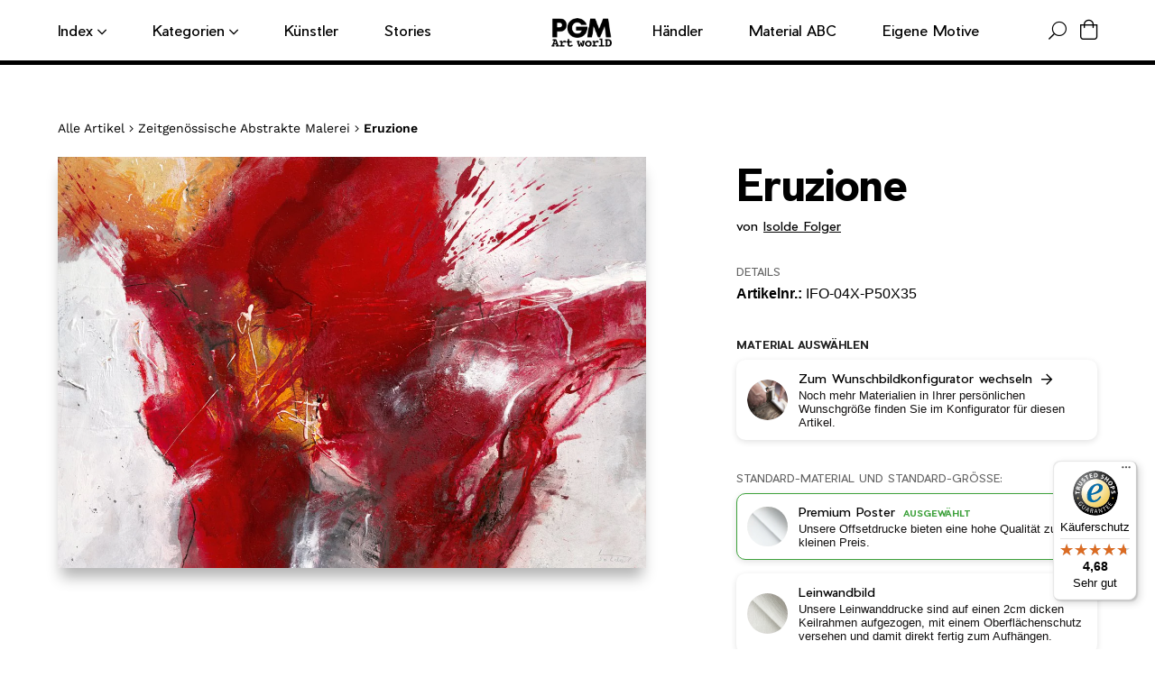

--- FILE ---
content_type: text/html; charset=utf-8
request_url: https://pgm.de/products/isolde-folger-eruzione-ifo-04x
body_size: 40491
content:
<!doctype html>
<html class="no-js" lang="de">

<head>
	<script id="pandectes-rules">   /* PANDECTES-GDPR: DO NOT MODIFY AUTO GENERATED CODE OF THIS SCRIPT */      window.PandectesSettings = {"store":{"id":24865669200,"plan":"basic","theme":"pgm-theme/new-paper-materials","primaryLocale":"de","adminMode":false,"headless":false,"storefrontRootDomain":"","checkoutRootDomain":"","storefrontAccessToken":""},"tsPublished":1717402625,"declaration":{"showPurpose":false,"showProvider":false,"declIntroText":"Wir verwenden Cookies, um die Funktionalität der Website zu optimieren, die Leistung zu analysieren und Ihnen ein personalisiertes Erlebnis zu bieten. Einige Cookies sind für den ordnungsgemäßen Betrieb der Website unerlässlich. Diese Cookies können nicht deaktiviert werden. In diesem Fenster können Sie Ihre Präferenzen für Cookies verwalten.","showDateGenerated":true},"language":{"languageMode":"Single","fallbackLanguage":"de","languageDetection":"browser","languagesSupported":[]},"texts":{"managed":{"headerText":{"de":"Nutzung von Cookies: Wir benötigen Ihre Einwilligung"},"consentText":{"de":"Wir verwenden auf dieser Webseite Cookies. Diese verarbeiten auch personenbezogene Daten.\n<br/>\nZum Einsatz kommen auf unserer Seite:\n<br/>- Technisch notwendige Cookies\n<br/>- Statistik-Cookies\n<br/>- Marketing-Cookies\n<br/>- Cookies von Drittanbietern\n<br/>\nDurch einen Klick auf das Auswahlfeld „Alle akzeptieren“ stimmen Sie der Verwendung aller Cookies zu.\nSie können Ihre Einwilligung zur Nutzung von Cookies zu jeder Zeitwiderrufen."},"dismissButtonText":{"de":"Okay"},"linkText":{"de":"Datenschutzerklärung"},"imprintText":{"de":"Impressum"},"preferencesButtonText":{"de":"Einstellungen"},"allowButtonText":{"de":"Alle akzeptieren"},"denyButtonText":{"de":"Ablehnen"},"leaveSiteButtonText":{"de":"Diese Seite verlassen"},"cookiePolicyText":{"de":"Cookie-Richtlinie"},"preferencesPopupTitleText":{"de":"Einwilligungseinstellungen verwalten"},"preferencesPopupIntroText":{"de":"Wir verwenden Cookies, um die Funktionalität der Website zu optimieren, die Leistung zu analysieren und Ihnen ein personalisiertes Erlebnis zu bieten. Einige Cookies sind für den ordnungsgemäßen Betrieb der Website unerlässlich. Diese Cookies können nicht deaktiviert werden. In diesem Fenster können Sie Ihre Präferenzen für Cookies verwalten."},"preferencesPopupCloseButtonText":{"de":"Schließen"},"preferencesPopupAcceptAllButtonText":{"de":"Alles Akzeptieren"},"preferencesPopupRejectAllButtonText":{"de":"Alles ablehnen"},"preferencesPopupSaveButtonText":{"de":"Auswahl speichern"},"accessSectionTitleText":{"de":"Datenübertragbarkeit"},"accessSectionParagraphText":{"de":"Sie haben das Recht, jederzeit auf Ihre Daten zuzugreifen."},"rectificationSectionTitleText":{"de":"Datenberichtigung"},"rectificationSectionParagraphText":{"de":"Sie haben das Recht, die Aktualisierung Ihrer Daten zu verlangen, wann immer Sie dies für angemessen halten."},"erasureSectionTitleText":{"de":"Recht auf Löschung"},"erasureSectionParagraphText":{"de":"Sie haben das Recht, die Löschung aller Ihrer Daten zu verlangen. Danach können Sie nicht mehr auf Ihr Konto zugreifen."},"declIntroText":{"de":"Wir verwenden Cookies, um die Funktionalität der Website zu optimieren, die Leistung zu analysieren und Ihnen ein personalisiertes Erlebnis zu bieten. Einige Cookies sind für den ordnungsgemäßen Betrieb der Website unerlässlich. Diese Cookies können nicht deaktiviert werden. In diesem Fenster können Sie Ihre Präferenzen für Cookies verwalten."}},"categories":{"strictlyNecessaryCookiesTitleText":{"de":"Unbedingt erforderlich"},"functionalityCookiesTitleText":{"de":"Funktionale Cookies"},"performanceCookiesTitleText":{"de":"Performance-Cookies"},"targetingCookiesTitleText":{"de":"Targeting-Cookies"},"unclassifiedCookiesTitleText":{"de":"Unklassifizierte Cookies"},"strictlyNecessaryCookiesDescriptionText":{"de":"Diese Cookies sind unerlässlich, damit Sie sich auf der Website bewegen und ihre Funktionen nutzen können, z. B. den Zugriff auf sichere Bereiche der Website. Ohne diese Cookies kann die Website nicht richtig funktionieren."},"functionalityCookiesDescriptionText":{"de":"Diese Cookies ermöglichen es der Website, verbesserte Funktionalität und Personalisierung bereitzustellen. Sie können von uns oder von Drittanbietern gesetzt werden, deren Dienste wir auf unseren Seiten hinzugefügt haben. Wenn Sie diese Cookies nicht zulassen, funktionieren einige oder alle dieser Dienste möglicherweise nicht richtig."},"performanceCookiesDescriptionText":{"de":"Diese Cookies ermöglichen es uns, die Leistung unserer Website zu überwachen und zu verbessern. Sie ermöglichen es uns beispielsweise, Besuche zu zählen, Verkehrsquellen zu identifizieren und zu sehen, welche Teile der Website am beliebtesten sind."},"targetingCookiesDescriptionText":{"de":"Diese Cookies können von unseren Werbepartnern über unsere Website gesetzt werden. Sie können von diesen Unternehmen verwendet werden, um ein Profil Ihrer Interessen zu erstellen und Ihnen relevante Werbung auf anderen Websites anzuzeigen. Sie speichern keine direkten personenbezogenen Daten, sondern basieren auf der eindeutigen Identifizierung Ihres Browsers und Ihres Internetgeräts. Wenn Sie diese Cookies nicht zulassen, erleben Sie weniger zielgerichtete Werbung."},"unclassifiedCookiesDescriptionText":{"de":"Unklassifizierte Cookies sind Cookies, die wir gerade zusammen mit den Anbietern einzelner Cookies klassifizieren."}},"auto":{"declName":{"de":"Name"},"declPath":{"de":"Weg"},"declType":{"de":"Typ"},"declDomain":{"de":"Domain"},"declPurpose":{"de":"Zweck"},"declProvider":{"de":"Anbieter"},"declRetention":{"de":"Speicherdauer"},"declFirstParty":{"de":"Erstanbieter"},"declThirdParty":{"de":"Drittanbieter"},"declSeconds":{"de":"Sekunden"},"declMinutes":{"de":"Minuten"},"declHours":{"de":"Std."},"declDays":{"de":"Tage"},"declMonths":{"de":"Monate"},"declYears":{"de":"Jahre"},"declSession":{"de":"Sitzung"},"cookiesDetailsText":{"de":"Cookie-Details"},"preferencesPopupAlwaysAllowedText":{"de":"Immer erlaubt"},"submitButton":{"de":"einreichen"},"submittingButton":{"de":"Senden..."},"cancelButton":{"de":"Abbrechen"},"guestsSupportInfoText":{"de":"Bitte loggen Sie sich mit Ihrem Kundenkonto ein, um fortzufahren."},"guestsSupportEmailPlaceholder":{"de":"E-Mail-Addresse"},"guestsSupportEmailValidationError":{"de":"Email ist ungültig"},"guestsSupportEmailSuccessTitle":{"de":"Vielen Dank für die Anfrage"},"guestsSupportEmailFailureTitle":{"de":"Ein Problem ist aufgetreten"},"guestsSupportEmailSuccessMessage":{"de":"Wenn Sie als Kunde dieses Shops registriert sind, erhalten Sie in Kürze eine E-Mail mit Anweisungen zum weiteren Vorgehen."},"guestsSupportEmailFailureMessage":{"de":"Ihre Anfrage wurde nicht übermittelt. Bitte versuchen Sie es erneut und wenn das Problem weiterhin besteht, wenden Sie sich an den Shop-Inhaber, um Hilfe zu erhalten."},"confirmationSuccessTitle":{"de":"Ihre Anfrage wurde bestätigt"},"confirmationFailureTitle":{"de":"Ein Problem ist aufgetreten"},"confirmationSuccessMessage":{"de":"Wir werden uns in Kürze zu Ihrem Anliegen bei Ihnen melden."},"confirmationFailureMessage":{"de":"Ihre Anfrage wurde nicht bestätigt. Bitte versuchen Sie es erneut und wenn das Problem weiterhin besteht, wenden Sie sich an den Ladenbesitzer, um Hilfe zu erhalten"},"consentSectionTitleText":{"de":"Ihre Cookie-Einwilligung"},"consentSectionNoConsentText":{"de":"Sie haben der Cookie-Richtlinie dieser Website nicht zugestimmt."},"consentSectionConsentedText":{"de":"Sie haben der Cookie-Richtlinie dieser Website zugestimmt am"},"consentStatus":{"de":"Einwilligungspräferenz"},"consentDate":{"de":"Zustimmungsdatum"},"consentId":{"de":"Einwilligungs-ID"},"consentSectionChangeConsentActionText":{"de":"Einwilligungspräferenz ändern"},"accessSectionGDPRRequestsActionText":{"de":"Anfragen betroffener Personen"},"accessSectionAccountInfoActionText":{"de":"persönliche Daten"},"accessSectionOrdersRecordsActionText":{"de":"Aufträge"},"accessSectionDownloadReportActionText":{"de":"Alle Daten anfordern"},"rectificationCommentPlaceholder":{"de":"Beschreiben Sie, was Sie aktualisieren möchten"},"rectificationCommentValidationError":{"de":"Kommentar ist erforderlich"},"rectificationSectionEditAccountActionText":{"de":"Aktualisierung anfordern"},"erasureSectionRequestDeletionActionText":{"de":"Löschung personenbezogener Daten anfordern"}}},"library":{"previewMode":false,"fadeInTimeout":0,"defaultBlocked":7,"showLink":true,"showImprintLink":true,"enabled":true,"cookie":{"name":"_pandectes_gdpr","expiryDays":365,"secure":true,"domain":""},"dismissOnScroll":false,"dismissOnWindowClick":false,"dismissOnTimeout":false,"palette":{"popup":{"background":"#FFFFFF","backgroundForCalculations":{"a":1,"b":255,"g":255,"r":255},"text":"#000000"},"button":{"background":"transparent","backgroundForCalculations":{"a":1,"b":255,"g":255,"r":255},"text":"#000000","textForCalculation":{"a":1,"b":0,"g":0,"r":0},"border":"#000000"}},"content":{"href":"https://pgmartworld.myshopify.com/policies/privacy-policy","imprintHref":"/policies/legal-notice","close":"&#10005;","target":"_blank","logo":"<img class=\"cc-banner-logo\" height=\"30\" width=\"30\" src=\"https://cdn.shopify.com/s/files/1/0248/6566/9200/t/18/assets/pandectes-logo.png?v=1717162292\" alt=\"PGM Art worlD\" />"},"window":"<div role=\"dialog\" aria-live=\"polite\" aria-label=\"cookieconsent\" aria-describedby=\"cookieconsent:desc\" id=\"pandectes-banner\" class=\"cc-window-wrapper cc-overlay-wrapper\"><div class=\"pd-cookie-banner-window cc-window {{classes}}\"><!--googleoff: all-->{{children}}<!--googleon: all--></div></div>","compliance":{"opt-both":"<div class=\"cc-compliance cc-highlight\">{{deny}}{{allow}}</div>"},"type":"opt-both","layouts":{"basic":"{{logo}}{{header}}{{messagelink}}{{compliance}}{{close}}"},"position":"overlay","theme":"wired","revokable":true,"animateRevokable":false,"revokableReset":false,"revokableLogoUrl":"https://cdn.shopify.com/s/files/1/0248/6566/9200/t/18/assets/pandectes-reopen-logo.png?v=1717162294","revokablePlacement":"bottom-left","revokableMarginHorizontal":15,"revokableMarginVertical":15,"static":false,"autoAttach":true,"hasTransition":true,"blacklistPage":[""]},"geolocation":{"brOnly":false,"caOnly":false,"chOnly":false,"euOnly":false,"jpOnly":false,"thOnly":false,"zaOnly":false,"canadaOnly":false,"globalVisibility":true},"dsr":{"guestsSupport":false,"accessSectionDownloadReportAuto":false},"banner":{"resetTs":1717162290,"extraCss":"        .cc-banner-logo {max-width: 24em!important;}    @media(min-width: 768px) {.cc-window.cc-floating{max-width: 24em!important;width: 24em!important;}}    .cc-message, .pd-cookie-banner-window .cc-header, .cc-logo {text-align: left}    .cc-window-wrapper{z-index: 2147483647;-webkit-transition: opacity 1s ease;  transition: opacity 1s ease;}    .cc-window{z-index: 2147483647;font-family: inherit;}    .pd-cookie-banner-window .cc-header{font-family: inherit;}    .pd-cp-ui{font-family: inherit; background-color: #FFFFFF;color:#000000;}    button.pd-cp-btn, a.pd-cp-btn{}    input + .pd-cp-preferences-slider{background-color: rgba(0, 0, 0, 0.3)}    .pd-cp-scrolling-section::-webkit-scrollbar{background-color: rgba(0, 0, 0, 0.3)}    input:checked + .pd-cp-preferences-slider{background-color: rgba(0, 0, 0, 1)}    .pd-cp-scrolling-section::-webkit-scrollbar-thumb {background-color: rgba(0, 0, 0, 1)}    .pd-cp-ui-close{color:#000000;}    .pd-cp-preferences-slider:before{background-color: #FFFFFF}    .pd-cp-title:before {border-color: #000000!important}    .pd-cp-preferences-slider{background-color:#000000}    .pd-cp-toggle{color:#000000!important}    @media(max-width:699px) {.pd-cp-ui-close-top svg {fill: #000000}}    .pd-cp-toggle:hover,.pd-cp-toggle:visited,.pd-cp-toggle:active{color:#000000!important}    .pd-cookie-banner-window {box-shadow: 0 0 18px rgb(0 0 0 / 20%);}  ","customJavascript":null,"showPoweredBy":false,"revokableTrigger":false,"hybridStrict":false,"cookiesBlockedByDefault":"7","isActive":true,"implicitSavePreferences":false,"cookieIcon":false,"blockBots":false,"showCookiesDetails":true,"hasTransition":true,"blockingPage":false,"showOnlyLandingPage":false,"leaveSiteUrl":"https://www.google.com","linkRespectStoreLang":false},"cookies":{"0":[{"name":"localization","domain":"pgm.de","path":"/","provider":"Shopify","firstParty":true,"retention":"1 year(s)","expires":1,"unit":"declYears","purpose":{"de":"Lokalisierung von Shopify-Shops"}},{"name":"secure_customer_sig","domain":"pgm.de","path":"/","provider":"Shopify","firstParty":true,"retention":"1 year(s)","expires":1,"unit":"declYears","purpose":{"de":"Wird im Zusammenhang mit dem Kundenlogin verwendet."}},{"name":"_cmp_a","domain":".pgm.de","path":"/","provider":"Shopify","firstParty":true,"retention":"1 day(s)","expires":1,"unit":"declDays","purpose":{"de":"Wird zum Verwalten der Datenschutzeinstellungen des Kunden verwendet."}},{"name":"cart_currency","domain":"pgm.de","path":"/","provider":"Shopify","firstParty":true,"retention":"2 ","expires":2,"unit":"declSession","purpose":{"de":"Das Cookie ist für die sichere Checkout- und Zahlungsfunktion auf der Website erforderlich. Diese Funktion wird von shopify.com bereitgestellt."}},{"name":"_tracking_consent","domain":".pgm.de","path":"/","provider":"Shopify","firstParty":true,"retention":"1 year(s)","expires":1,"unit":"declYears","purpose":{"de":"Tracking-Einstellungen."}},{"name":"shopify_pay_redirect","domain":"pgm.de","path":"/","provider":"Shopify","firstParty":true,"retention":"1 hour(s)","expires":1,"unit":"declHours","purpose":{"de":"Das Cookie ist für die sichere Checkout- und Zahlungsfunktion auf der Website erforderlich. Diese Funktion wird von shopify.com bereitgestellt."}},{"name":"keep_alive","domain":"pgm.de","path":"/","provider":"Shopify","firstParty":true,"retention":"30 minute(s)","expires":30,"unit":"declMinutes","purpose":{"de":"Wird im Zusammenhang mit der Käuferlokalisierung verwendet."}}],"1":[{"name":"_hjSessionUser_1760708","domain":".pgm.de","path":"/","provider":"Hotjar","firstParty":true,"retention":"1 year(s)","expires":1,"unit":"declYears","purpose":{"de":""}},{"name":"_hjSession_1760708","domain":".pgm.de","path":"/","provider":"Hotjar","firstParty":true,"retention":"30 minute(s)","expires":30,"unit":"declMinutes","purpose":{"de":""}}],"2":[{"name":"_boomr_clss","domain":"https://pgm.de","path":"/","provider":"Shopify","firstParty":true,"retention":"Persistent","expires":1,"unit":"declYears","purpose":{"de":"Wird zur Überwachung und Optimierung der Leistung von Shopify-Shops verwendet."}}],"4":[],"8":[{"name":"uuid","domain":"sibautomation.com","path":"/","provider":"Unknown","firstParty":false,"retention":"6 month(s)","expires":6,"unit":"declMonths","purpose":{"de":""}},{"name":"customCookies","domain":"https://pgm.de","path":"/","provider":"Unknown","firstParty":true,"retention":"Persistent","expires":1,"unit":"declYears","purpose":{"de":""}},{"name":"GDPR_legal_cookie","domain":"https://pgm.de","path":"/","provider":"Unknown","firstParty":true,"retention":"Persistent","expires":1,"unit":"declYears","purpose":{"de":""}},{"name":"_shopify_essential","domain":"pgm.de","path":"/","provider":"Unknown","firstParty":true,"retention":"1 year(s)","expires":1,"unit":"declYears","purpose":{"de":""}},{"name":"_GDPR_VAL","domain":"https://pgm.de","path":"/","provider":"Unknown","firstParty":true,"retention":"Persistent","expires":1,"unit":"declYears","purpose":{"de":""}},{"name":"bc_tagManagerTasks","domain":"https://pgm.de","path":"/","provider":"Unknown","firstParty":true,"retention":"Persistent","expires":1,"unit":"declYears","purpose":{"de":""}},{"name":"History.store","domain":"https://pgm.de","path":"/","provider":"Unknown","firstParty":true,"retention":"Session","expires":1,"unit":"declYears","purpose":{"de":""}},{"name":"bc_tagManagerData","domain":"https://pgm.de","path":"/","provider":"Unknown","firstParty":true,"retention":"Persistent","expires":1,"unit":"declYears","purpose":{"de":""}},{"name":"_hjLocalStorageTest","domain":"https://pgm.de","path":"/","provider":"Unknown","firstParty":true,"retention":"Persistent","expires":1,"unit":"declYears","purpose":{"de":""}},{"name":"BC_GDPR_CustomScriptForShop","domain":"https://pgm.de","path":"/","provider":"Unknown","firstParty":true,"retention":"Persistent","expires":1,"unit":"declYears","purpose":{"de":""}},{"name":"BC_GDPR_2ce3a13160348f524c8cc9","domain":"https://pgm.de","path":"/","provider":"Unknown","firstParty":true,"retention":"Persistent","expires":1,"unit":"declYears","purpose":{"de":""}},{"name":"bugsnag-anonymous-id","domain":"https://pay.shopify.com","path":"/","provider":"Unknown","firstParty":false,"retention":"Persistent","expires":1,"unit":"declYears","purpose":{"de":""}},{"name":"_hjSessionStorageTest","domain":"https://pgm.de","path":"/","provider":"Unknown","firstParty":true,"retention":"Session","expires":1,"unit":"declYears","purpose":{"de":""}},{"name":"TEST","domain":"https://pgm.de","path":"/","provider":"Unknown","firstParty":true,"retention":"Session","expires":1,"unit":"declYears","purpose":{"de":""}}]},"blocker":{"isActive":false,"googleConsentMode":{"id":"","analyticsId":"","adwordsId":"","isActive":false,"adStorageCategory":4,"analyticsStorageCategory":2,"personalizationStorageCategory":1,"functionalityStorageCategory":1,"customEvent":false,"securityStorageCategory":0,"redactData":false,"urlPassthrough":false,"dataLayerProperty":"dataLayer","waitForUpdate":0,"useNativeChannel":false},"facebookPixel":{"id":"","isActive":false,"ldu":false},"rakuten":{"isActive":false,"cmp":false,"ccpa":false},"klaviyoIsActive":false,"gpcIsActive":false,"defaultBlocked":7,"patterns":{"whiteList":[],"blackList":{"1":[],"2":[],"4":[],"8":[]},"iframesWhiteList":[],"iframesBlackList":{"1":[],"2":[],"4":[],"8":[]},"beaconsWhiteList":[],"beaconsBlackList":{"1":[],"2":[],"4":[],"8":[]}}}}      !function(){"use strict";window.PandectesRules=window.PandectesRules||{},window.PandectesRules.manualBlacklist={1:[],2:[],4:[]},window.PandectesRules.blacklistedIFrames={1:[],2:[],4:[]},window.PandectesRules.blacklistedCss={1:[],2:[],4:[]},window.PandectesRules.blacklistedBeacons={1:[],2:[],4:[]};var e="javascript/blocked";function t(e){return new RegExp(e.replace(/[/\\.+?$()]/g,"\\$&").replace("*","(.*)"))}var n=function(e){var t=arguments.length>1&&void 0!==arguments[1]?arguments[1]:"log";new URLSearchParams(window.location.search).get("log")&&console[t]("PandectesRules: ".concat(e))};function a(e){var t=document.createElement("script");t.async=!0,t.src=e,document.head.appendChild(t)}function r(e,t){var n=Object.keys(e);if(Object.getOwnPropertySymbols){var a=Object.getOwnPropertySymbols(e);t&&(a=a.filter((function(t){return Object.getOwnPropertyDescriptor(e,t).enumerable}))),n.push.apply(n,a)}return n}function o(e){for(var t=1;t<arguments.length;t++){var n=null!=arguments[t]?arguments[t]:{};t%2?r(Object(n),!0).forEach((function(t){c(e,t,n[t])})):Object.getOwnPropertyDescriptors?Object.defineProperties(e,Object.getOwnPropertyDescriptors(n)):r(Object(n)).forEach((function(t){Object.defineProperty(e,t,Object.getOwnPropertyDescriptor(n,t))}))}return e}function i(e){var t=function(e,t){if("object"!=typeof e||!e)return e;var n=e[Symbol.toPrimitive];if(void 0!==n){var a=n.call(e,t||"default");if("object"!=typeof a)return a;throw new TypeError("@@toPrimitive must return a primitive value.")}return("string"===t?String:Number)(e)}(e,"string");return"symbol"==typeof t?t:t+""}function s(e){return s="function"==typeof Symbol&&"symbol"==typeof Symbol.iterator?function(e){return typeof e}:function(e){return e&&"function"==typeof Symbol&&e.constructor===Symbol&&e!==Symbol.prototype?"symbol":typeof e},s(e)}function c(e,t,n){return(t=i(t))in e?Object.defineProperty(e,t,{value:n,enumerable:!0,configurable:!0,writable:!0}):e[t]=n,e}function l(e,t){return function(e){if(Array.isArray(e))return e}(e)||function(e,t){var n=null==e?null:"undefined"!=typeof Symbol&&e[Symbol.iterator]||e["@@iterator"];if(null!=n){var a,r,o,i,s=[],c=!0,l=!1;try{if(o=(n=n.call(e)).next,0===t){if(Object(n)!==n)return;c=!1}else for(;!(c=(a=o.call(n)).done)&&(s.push(a.value),s.length!==t);c=!0);}catch(e){l=!0,r=e}finally{try{if(!c&&null!=n.return&&(i=n.return(),Object(i)!==i))return}finally{if(l)throw r}}return s}}(e,t)||u(e,t)||function(){throw new TypeError("Invalid attempt to destructure non-iterable instance.\nIn order to be iterable, non-array objects must have a [Symbol.iterator]() method.")}()}function d(e){return function(e){if(Array.isArray(e))return f(e)}(e)||function(e){if("undefined"!=typeof Symbol&&null!=e[Symbol.iterator]||null!=e["@@iterator"])return Array.from(e)}(e)||u(e)||function(){throw new TypeError("Invalid attempt to spread non-iterable instance.\nIn order to be iterable, non-array objects must have a [Symbol.iterator]() method.")}()}function u(e,t){if(e){if("string"==typeof e)return f(e,t);var n=Object.prototype.toString.call(e).slice(8,-1);return"Object"===n&&e.constructor&&(n=e.constructor.name),"Map"===n||"Set"===n?Array.from(e):"Arguments"===n||/^(?:Ui|I)nt(?:8|16|32)(?:Clamped)?Array$/.test(n)?f(e,t):void 0}}function f(e,t){(null==t||t>e.length)&&(t=e.length);for(var n=0,a=new Array(t);n<t;n++)a[n]=e[n];return a}var p=window.PandectesRulesSettings||window.PandectesSettings,g=!(void 0===window.dataLayer||!Array.isArray(window.dataLayer)||!window.dataLayer.some((function(e){return"pandectes_full_scan"===e.event}))),y=function(){var e,t=arguments.length>0&&void 0!==arguments[0]?arguments[0]:"_pandectes_gdpr",n=("; "+document.cookie).split("; "+t+"=");if(n.length<2)e={};else{var a=n.pop().split(";");e=window.atob(a.shift())}var r=function(e){try{return JSON.parse(e)}catch(e){return!1}}(e);return!1!==r?r:e}(),h=p.banner.isActive,v=p.blocker,w=v.defaultBlocked,m=v.patterns,b=y&&null!==y.preferences&&void 0!==y.preferences?y.preferences:null,_=g?0:h?null===b?w:b:0,k={1:!(1&_),2:!(2&_),4:!(4&_)},S=m.blackList,L=m.whiteList,C=m.iframesBlackList,P=m.iframesWhiteList,A=m.beaconsBlackList,O=m.beaconsWhiteList,E={blackList:[],whiteList:[],iframesBlackList:{1:[],2:[],4:[],8:[]},iframesWhiteList:[],beaconsBlackList:{1:[],2:[],4:[],8:[]},beaconsWhiteList:[]};[1,2,4].map((function(e){var n;k[e]||((n=E.blackList).push.apply(n,d(S[e].length?S[e].map(t):[])),E.iframesBlackList[e]=C[e].length?C[e].map(t):[],E.beaconsBlackList[e]=A[e].length?A[e].map(t):[])})),E.whiteList=L.length?L.map(t):[],E.iframesWhiteList=P.length?P.map(t):[],E.beaconsWhiteList=O.length?O.map(t):[];var B={scripts:[],iframes:{1:[],2:[],4:[]},beacons:{1:[],2:[],4:[]},css:{1:[],2:[],4:[]}},j=function(t,n){return t&&(!n||n!==e)&&(!E.blackList||E.blackList.some((function(e){return e.test(t)})))&&(!E.whiteList||E.whiteList.every((function(e){return!e.test(t)})))},I=function(e){var t=e.getAttribute("src");return E.blackList&&E.blackList.every((function(e){return!e.test(t)}))||E.whiteList&&E.whiteList.some((function(e){return e.test(t)}))},R=function(e,t){var n=E.iframesBlackList[t],a=E.iframesWhiteList;return e&&(!n||n.some((function(t){return t.test(e)})))&&(!a||a.every((function(t){return!t.test(e)})))},T=function(e,t){var n=E.beaconsBlackList[t],a=E.beaconsWhiteList;return e&&(!n||n.some((function(t){return t.test(e)})))&&(!a||a.every((function(t){return!t.test(e)})))},N=new MutationObserver((function(e){for(var t=0;t<e.length;t++)for(var n=e[t].addedNodes,a=0;a<n.length;a++){var r=n[a],o=r.dataset&&r.dataset.cookiecategory;if(1===r.nodeType&&"LINK"===r.tagName){var i=r.dataset&&r.dataset.href;if(i&&o)switch(o){case"functionality":case"C0001":B.css[1].push(i);break;case"performance":case"C0002":B.css[2].push(i);break;case"targeting":case"C0003":B.css[4].push(i)}}}})),D=new MutationObserver((function(t){for(var n=0;n<t.length;n++)for(var a=t[n].addedNodes,r=function(){var t=a[o],n=t.src||t.dataset&&t.dataset.src,r=t.dataset&&t.dataset.cookiecategory;if(1===t.nodeType&&"IFRAME"===t.tagName){if(n){var i=!1;R(n,1)||"functionality"===r||"C0001"===r?(i=!0,B.iframes[1].push(n)):R(n,2)||"performance"===r||"C0002"===r?(i=!0,B.iframes[2].push(n)):(R(n,4)||"targeting"===r||"C0003"===r)&&(i=!0,B.iframes[4].push(n)),i&&(t.removeAttribute("src"),t.setAttribute("data-src",n))}}else if(1===t.nodeType&&"IMG"===t.tagName){if(n){var s=!1;T(n,1)?(s=!0,B.beacons[1].push(n)):T(n,2)?(s=!0,B.beacons[2].push(n)):T(n,4)&&(s=!0,B.beacons[4].push(n)),s&&(t.removeAttribute("src"),t.setAttribute("data-src",n))}}else if(1===t.nodeType&&"LINK"===t.tagName){var c=t.dataset&&t.dataset.href;if(c&&r)switch(r){case"functionality":case"C0001":B.css[1].push(c);break;case"performance":case"C0002":B.css[2].push(c);break;case"targeting":case"C0003":B.css[4].push(c)}}else if(1===t.nodeType&&"SCRIPT"===t.tagName){var l=t.type,d=!1;if(j(n,l))d=!0;else if(n&&r)switch(r){case"functionality":case"C0001":d=!0,window.PandectesRules.manualBlacklist[1].push(n);break;case"performance":case"C0002":d=!0,window.PandectesRules.manualBlacklist[2].push(n);break;case"targeting":case"C0003":d=!0,window.PandectesRules.manualBlacklist[4].push(n)}if(d){B.scripts.push([t,l]),t.type=e;t.addEventListener("beforescriptexecute",(function n(a){t.getAttribute("type")===e&&a.preventDefault(),t.removeEventListener("beforescriptexecute",n)})),t.parentElement&&t.parentElement.removeChild(t)}}},o=0;o<a.length;o++)r()})),z=document.createElement,x={src:Object.getOwnPropertyDescriptor(HTMLScriptElement.prototype,"src"),type:Object.getOwnPropertyDescriptor(HTMLScriptElement.prototype,"type")};window.PandectesRules.unblockCss=function(e){var t=B.css[e]||[];t.length&&n("Unblocking CSS for ".concat(e)),t.forEach((function(e){var t=document.querySelector('link[data-href^="'.concat(e,'"]'));t.removeAttribute("data-href"),t.href=e})),B.css[e]=[]},window.PandectesRules.unblockIFrames=function(e){var t=B.iframes[e]||[];t.length&&n("Unblocking IFrames for ".concat(e)),E.iframesBlackList[e]=[],t.forEach((function(e){var t=document.querySelector('iframe[data-src^="'.concat(e,'"]'));t.removeAttribute("data-src"),t.src=e})),B.iframes[e]=[]},window.PandectesRules.unblockBeacons=function(e){var t=B.beacons[e]||[];t.length&&n("Unblocking Beacons for ".concat(e)),E.beaconsBlackList[e]=[],t.forEach((function(e){var t=document.querySelector('img[data-src^="'.concat(e,'"]'));t.removeAttribute("data-src"),t.src=e})),B.beacons[e]=[]},window.PandectesRules.unblockInlineScripts=function(e){var t=1===e?"functionality":2===e?"performance":"targeting";document.querySelectorAll('script[type="javascript/blocked"][data-cookiecategory="'.concat(t,'"]')).forEach((function(e){var t=e.textContent;e.parentNode.removeChild(e);var n=document.createElement("script");n.type="text/javascript",n.textContent=t,document.body.appendChild(n)}))},window.PandectesRules.unblock=function(a){a.length<1?(E.blackList=[],E.whiteList=[],E.iframesBlackList=[],E.iframesWhiteList=[]):(E.blackList&&(E.blackList=E.blackList.filter((function(e){return a.every((function(t){return"string"==typeof t?!e.test(t):t instanceof RegExp?e.toString()!==t.toString():void 0}))}))),E.whiteList&&(E.whiteList=[].concat(d(E.whiteList),d(a.map((function(e){if("string"==typeof e){var n=".*"+t(e)+".*";if(E.whiteList.every((function(e){return e.toString()!==n.toString()})))return new RegExp(n)}else if(e instanceof RegExp&&E.whiteList.every((function(t){return t.toString()!==e.toString()})))return e;return null})).filter(Boolean)))));for(var r=document.querySelectorAll('script[type="'.concat(e,'"]')),o=0;o<r.length;o++){var i=r[o];I(i)&&(B.scripts.push([i,"application/javascript"]),i.parentElement.removeChild(i))}var s=0;d(B.scripts).forEach((function(e,t){var n=l(e,2),a=n[0],r=n[1];if(I(a)){for(var o=document.createElement("script"),i=0;i<a.attributes.length;i++){var c=a.attributes[i];"src"!==c.name&&"type"!==c.name&&o.setAttribute(c.name,a.attributes[i].value)}o.setAttribute("src",a.src),o.setAttribute("type",r||"application/javascript"),document.head.appendChild(o),B.scripts.splice(t-s,1),s++}})),0==E.blackList.length&&0===E.iframesBlackList[1].length&&0===E.iframesBlackList[2].length&&0===E.iframesBlackList[4].length&&0===E.beaconsBlackList[1].length&&0===E.beaconsBlackList[2].length&&0===E.beaconsBlackList[4].length&&(n("Disconnecting observers"),D.disconnect(),N.disconnect())};var M,U,F=p.store.adminMode,W=p.banner.isActive,H=p.blocker,q=H.defaultBlocked;W&&(M=function(){!function(){var e=window.Shopify.trackingConsent;if(!1!==e.shouldShowBanner()||null!==b||7!==q)try{var t=F&&!(window.Shopify&&window.Shopify.AdminBarInjector),a={preferences:!(1&_)||g||t,analytics:!(2&_)||g||t,marketing:!(4&_)||g||t};e.firstPartyMarketingAllowed()===a.marketing&&e.analyticsProcessingAllowed()===a.analytics&&e.preferencesProcessingAllowed()===a.preferences||(a.sale_of_data=a.marketing,e.setTrackingConsent(a,(function(e){e&&e.error?n("Shopify.customerPrivacy API - failed to setTrackingConsent"):n("setTrackingConsent(".concat(JSON.stringify(a),")"))})))}catch(e){n("Shopify.customerPrivacy API - exception")}}(),function(){var e=window.Shopify.trackingConsent,t=e.currentVisitorConsent();if(H.gpcIsActive&&"CCPA"===e.getRegulation()&&"no"===t.gpc&&"yes"!==t.sale_of_data){var a={sale_of_data:!1};e.setTrackingConsent(a,(function(e){e&&e.error?n("Shopify.customerPrivacy API - failed to setTrackingConsent({".concat(JSON.stringify(a),")")):n("setTrackingConsent(".concat(JSON.stringify(a),")"))}))}}()},U=null,window.Shopify&&window.Shopify.loadFeatures&&window.Shopify.trackingConsent?M():U=setInterval((function(){window.Shopify&&window.Shopify.loadFeatures&&(clearInterval(U),window.Shopify.loadFeatures([{name:"consent-tracking-api",version:"0.1"}],(function(e){e?n("Shopify.customerPrivacy API - failed to load"):(n("shouldShowBanner() -> ".concat(window.Shopify.trackingConsent.shouldShowBanner()," | saleOfDataRegion() -> ").concat(window.Shopify.trackingConsent.saleOfDataRegion())),M())})))}),10));var G=["AT","BE","BG","HR","CY","CZ","DK","EE","FI","FR","DE","GR","HU","IE","IT","LV","LT","LU","MT","NL","PL","PT","RO","SK","SI","ES","SE","GB","LI","NO","IS"],J=p.banner.isActive,K=p.geolocation,V=K.caOnly,$=void 0!==V&&V,Y=K.euOnly,Z=void 0!==Y&&Y,Q=K.brOnly,X=void 0!==Q&&Q,ee=K.jpOnly,te=void 0!==ee&&ee,ne=K.thOnly,ae=void 0!==ne&&ne,re=K.chOnly,oe=void 0!==re&&re,ie=K.zaOnly,se=void 0!==ie&&ie,ce=K.canadaOnly,le=void 0!==ce&&ce,de=K.globalVisibility,ue=void 0===de||de,fe=p.blocker.googleConsentMode,pe=fe.isActive,ge=fe.customEvent,ye=fe.id,he=void 0===ye?"":ye,ve=fe.analyticsId,we=void 0===ve?"":ve,me=fe.adwordsId,be=void 0===me?"":me,_e=fe.redactData,ke=fe.urlPassthrough,Se=fe.adStorageCategory,Le=fe.analyticsStorageCategory,Ce=fe.functionalityStorageCategory,Pe=fe.personalizationStorageCategory,Ae=fe.securityStorageCategory,Oe=fe.dataLayerProperty,Ee=void 0===Oe?"dataLayer":Oe,Be=fe.waitForUpdate,je=void 0===Be?0:Be,Ie=fe.useNativeChannel,Re=void 0!==Ie&&Ie;function Te(){window[Ee].push(arguments)}window[Ee]=window[Ee]||[];var Ne,De,ze={hasInitialized:!1,useNativeChannel:!1,ads_data_redaction:!1,url_passthrough:!1,data_layer_property:"dataLayer",storage:{ad_storage:"granted",ad_user_data:"granted",ad_personalization:"granted",analytics_storage:"granted",functionality_storage:"granted",personalization_storage:"granted",security_storage:"granted"}};if(J&&pe){var xe=_&Se?"denied":"granted",Me=_&Le?"denied":"granted",Ue=_&Ce?"denied":"granted",Fe=_&Pe?"denied":"granted",We=_&Ae?"denied":"granted";ze.hasInitialized=!0,ze.useNativeChannel=Re,ze.ads_data_redaction="denied"===xe&&_e,ze.url_passthrough=ke,ze.storage.ad_storage=xe,ze.storage.ad_user_data=xe,ze.storage.ad_personalization=xe,ze.storage.analytics_storage=Me,ze.storage.functionality_storage=Ue,ze.storage.personalization_storage=Fe,ze.storage.security_storage=We,je&&(ze.storage.wait_for_update="denied"===Me||"denied"===xe?je:0),ze.data_layer_property=Ee||"dataLayer",ze.ads_data_redaction&&Te("set","ads_data_redaction",ze.ads_data_redaction),ze.url_passthrough&&Te("set","url_passthrough",ze.url_passthrough),ze.useNativeChannel&&(window[Ee].push=function(){for(var e=arguments.length,t=new Array(e),n=0;n<e;n++)t[n]=arguments[n];if(t&&t[0]){var a=t[0][0],r=t[0][1],o=t[0][2],i=o&&"object"===s(o)&&4===Object.values(o).length&&o.ad_storage&&o.analytics_storage&&o.ad_user_data&&o.ad_personalization;if("consent"===a&&i)if("default"===r)o.functionality_storage=ze.storage.functionality_storage,o.personalization_storage=ze.storage.personalization_storage,o.security_storage="granted",ze.storage.wait_for_update&&(o.wait_for_update=ze.storage.wait_for_update);else if("update"===r){try{var c=window.Shopify.customerPrivacy.preferencesProcessingAllowed()?"granted":"denied";o.functionality_storage=c,o.personalization_storage=c}catch(e){}o.security_storage="granted"}}return Array.prototype.push.apply(this,t)}),function(){!1===Re?console.log("Pandectes: Google Consent Mode (av2)"):console.log("Pandectes: Google Consent Mode (av2nc)");ue?Te("consent","default",ze.storage):(console.log(b),null===b?(Te("consent","default",o(o({},ze.storage),{},{region:[].concat(d(Z?G:[]),d($?["US-CA","US-VA","US-CT","US-UT","US-CO"]:[]),d(X?["BR"]:[]),d(te?["JP"]:[]),d(le?["CA"]:[]),d(ae?["TH"]:[]),d(oe?["CH"]:[]),d(se?["ZA"]:[]))})),Te("consent","default",{ad_storage:"granted",ad_user_data:"granted",ad_personalization:"granted",analytics_storage:"granted",functionality_storage:"granted",personalization_storage:"granted",security_storage:"granted"})):Te("consent","default",ze.storage));(he.length||we.length||be.length)&&(window[ze.data_layer_property].push({"pandectes.start":(new Date).getTime(),event:"pandectes-rules.min.js"}),(we.length||be.length)&&Te("js",new Date));var e="https://www.googletagmanager.com";if(he.length){var t=he.split(",");window[ze.data_layer_property].push({"gtm.start":(new Date).getTime(),event:"gtm.js"});for(var n=0;n<t.length;n++){var r="dataLayer"!==ze.data_layer_property?"&l=".concat(ze.data_layer_property):"";a("".concat(e,"/gtm.js?id=").concat(t[n].trim()).concat(r))}}if(we.length)for(var i=we.split(","),s=0;s<i.length;s++){var c=i[s].trim();c.length&&(a("".concat(e,"/gtag/js?id=").concat(c)),Te("config",c,{send_page_view:!1}))}if(be.length)for(var l=be.split(","),u=0;u<l.length;u++){var f=l[u].trim();f.length&&(a("".concat(e,"/gtag/js?id=").concat(f)),Te("config",f,{allow_enhanced_conversions:!0}))}}()}J&&ge&&(De=7===(Ne=_)?"deny":0===Ne?"allow":"mixed",window[Ee].push({event:"Pandectes_Consent_Update",pandectes_status:De,pandectes_categories:{C0000:"allow",C0001:k[1]?"allow":"deny",C0002:k[2]?"allow":"deny",C0003:k[4]?"allow":"deny"}}));var He=p.blocker,qe=He.klaviyoIsActive,Ge=He.googleConsentMode.adStorageCategory;qe&&window.addEventListener("PandectesEvent_OnConsent",(function(e){var t=e.detail.preferences;if(null!=t){var n=t&Ge?"denied":"granted";void 0!==window.klaviyo&&window.klaviyo.isIdentified()&&window.klaviyo.push(["identify",{ad_personalization:n,ad_user_data:n}])}})),p.banner.revokableTrigger&&window.addEventListener("PandectesEvent_OnInitialize",(function(){document.querySelectorAll('[href*="#reopenBanner"]').forEach((function(e){e.onclick=function(e){e.preventDefault(),window.Pandectes.fn.revokeConsent()}}))})),window.PandectesRules.gcm=ze;var Je=p.banner.isActive,Ke=p.blocker.isActive;n("Prefs: ".concat(_," | Banner: ").concat(Je?"on":"off"," | Blocker: ").concat(Ke?"on":"off"));var Ve=null===b&&/\/checkouts\//.test(window.location.pathname);0!==_&&!1===g&&Ke&&!Ve&&(n("Blocker will execute"),document.createElement=function(){for(var t=arguments.length,n=new Array(t),a=0;a<t;a++)n[a]=arguments[a];if("script"!==n[0].toLowerCase())return z.bind?z.bind(document).apply(void 0,n):z;var r=z.bind(document).apply(void 0,n);try{Object.defineProperties(r,{src:o(o({},x.src),{},{set:function(t){j(t,r.type)&&x.type.set.call(this,e),x.src.set.call(this,t)}}),type:o(o({},x.type),{},{get:function(){var t=x.type.get.call(this);return t===e||j(this.src,t)?null:t},set:function(t){var n=j(r.src,r.type)?e:t;x.type.set.call(this,n)}})}),r.setAttribute=function(t,n){if("type"===t){var a=j(r.src,r.type)?e:n;x.type.set.call(r,a)}else"src"===t?(j(n,r.type)&&x.type.set.call(r,e),x.src.set.call(r,n)):HTMLScriptElement.prototype.setAttribute.call(r,t,n)}}catch(e){console.warn("Yett: unable to prevent script execution for script src ",r.src,".\n",'A likely cause would be because you are using a third-party browser extension that monkey patches the "document.createElement" function.')}return r},D.observe(document.documentElement,{childList:!0,subtree:!0}),N.observe(document.documentElement,{childList:!0,subtree:!0}))}();
</script>
  






  <meta charset="utf-8">
  <meta http-equiv="X-UA-Compatible" content="IE=edge,chrome=1">
  <meta name="viewport" content="width=device-width,initial-scale=1, maximum-scale=1.0, user-scalable=no">
  <meta name="theme-color" content="#557b97">
  <link rel="canonical" href="https://pgm.de/products/isolde-folger-eruzione-ifo-04x">

  
<link rel="shortcut icon" href="//pgm.de/cdn/shop/files/pgm_favicon_64d66840-215b-4023-b767-a5244b64a7f2_32x32.png?v=1614313024" type="image/png"><title>Eruzione Isolde Folger | Wandbilder von PGM Art worlD</title><meta name="description" content="Entdecken Sie bei PGM schöne Wandbilder. Kunstdrucke ✓ Leinwandbilder ✓ Acrylglasbilder✓ online bestellen ✓"><!-- /snippets/social-meta-tags.liquid -->




<meta property="og:site_name" content="PGM Art worlD">
<meta property="og:url" content="https://pgm.de/products/isolde-folger-eruzione-ifo-04x">
<meta property="og:title" content="Eruzione">
<meta property="og:type" content="product">
<meta property="og:description" content="Entdecken Sie bei PGM schöne Wandbilder. Kunstdrucke ✓ Leinwandbilder ✓ Acrylglasbilder✓ online bestellen ✓">

  <meta property="og:price:amount" content="21,00">
  <meta property="og:price:currency" content="EUR">

<meta property="og:image" content="http://pgm.de/cdn/shop/products/IFO-04X54b51743c910c_45b22fec-d5fb-4da3-a45c-17390f919928_1200x1200.jpg?v=1589822658">
<meta property="og:image:secure_url" content="https://pgm.de/cdn/shop/products/IFO-04X54b51743c910c_45b22fec-d5fb-4da3-a45c-17390f919928_1200x1200.jpg?v=1589822658">


<meta name="twitter:card" content="summary_large_image">
<meta name="twitter:title" content="Eruzione">
<meta name="twitter:description" content="Entdecken Sie bei PGM schöne Wandbilder. Kunstdrucke ✓ Leinwandbilder ✓ Acrylglasbilder✓ online bestellen ✓">


  <link href="//pgm.de/cdn/shop/t/18/assets/theme.scss.css?v=99538826585445392921762439862" rel="stylesheet" type="text/css" media="all" />

  
  <link href="//pgm.de/cdn/shop/t/18/assets/fontawesome.scss.css?v=56475857471380729921701693207" rel="stylesheet" type="text/css" media="all" />
  <link href="//pgm.de/cdn/shop/t/18/assets/regular.scss.css?v=44836659112366165011701693189" rel="stylesheet" type="text/css" media="all" />
  <link href="//pgm.de/cdn/shop/t/18/assets/solid.scss.css?v=59809930339239474621701693194" rel="stylesheet" type="text/css" media="all" />
  <link href="//pgm.de/cdn/shop/t/18/assets/light.scss.css?v=80897910518024071851701693195" rel="stylesheet" type="text/css" media="all" />
  <link href="//pgm.de/cdn/shop/t/18/assets/brands.scss.css?v=100009051500401921431701693207" rel="stylesheet" type="text/css" media="all" />
  <link href="//pgm.de/cdn/shop/t/18/assets/duotone.scss.css?v=91792953619484690991701693195" rel="stylesheet" type="text/css" media="all" />


  <script>
    var theme = {
      breakpoints: {
        medium: 750,
        large: 990,
        widescreen: 1400
      },
      strings: {
        addToCart: "In den Warenkorb legen",
    soldOut: { { 'products.product.sold_out' | t | json } },
    unavailable: { { 'products.product.unavailable' | t | json } },
    regularPrice: { { 'products.product.regular_price' | t | json } },
    salePrice: {
      {
        'products.product.sale_price' | t | json
      }
    },
    sale: { { 'products.product.on_sale' | t | json } },
    showMore: { { 'general.filters.show_more' | t | json } },
    showLess: { { 'general.filters.show_less' | t | json } },
    addressError: { { 'sections.map.address_error' | t | json } },
    addressNoResults: { { 'sections.map.address_no_results' | t | json } },
    addressQueryLimit: { { 'sections.map.address_query_limit_html' | t | json } },
    authError: { { 'sections.map.auth_error_html' | t | json } },
    newWindow: { { 'general.accessibility.link_messages.new_window' | t | json } },
    external: { { 'general.accessibility.link_messages.external' | t | json } },
    newWindowExternal: { { 'general.accessibility.link_messages.new_window_and_external' | t | json } },
    removeLabel: { { 'cart.label.remove' | t: product: '[product]' | json } },
    update: { { 'cart.label.update' | t | json } },
    quantity: { { 'cart.label.quantity' | t | json } },
    discountedTotal: { { 'cart.label.discounted_total' | t | json } },
    regularTotal: { { 'cart.label.regular_total' | t | json } },
    priceColumn: { { 'cart.label.price_column' | t | json } },
    quantityMinimumMessage: { { 'products.product.quantity_minimum_message' | t | json } },
    cartError: { { 'cart.general.cart_error' | t | json } },
    removedItemMessage: { { 'cart.general.removed_item_html' | t: quantity: '[quantity]', link: '[link]' | json } },
    unitPrice: { { 'products.product.unit_price_label' | t | json } },
    unitPriceSeparator: { { 'general.accessibility.unit_price_separator' | t | json } },
    oneCartCount: { { 'cart.popup.cart_count' | t: count: 1 | json } },
    otherCartCount: { { 'cart.popup.cart_count' | t: count: '[count]' | json } },
    quantityLabel: { { 'cart.popup.quantity_label' | t: quantity_count: '[count]' | json } }
      },
    moneyFormat: { { shop.money_format | json } },
    moneyFormatWithCurrency: { { shop.money_with_currency_format | json } }
    }

    document.documentElement.className = document.documentElement.className.replace('no-js', 'js');
  </script><script src="//pgm.de/cdn/shop/t/18/assets/lazysizes.min.js?v=52017726365333097691701693195" async="async"></script>
  <script src="//pgm.de/cdn/shop/t/18/assets/vendor.js?v=120486616763771640651701693190"></script>

  <link href="//pgm.de/cdn/shop/t/18/assets/jquery-ui.min.css?v=109902741110416273481701693194" rel="stylesheet" type="text/css" media="all" />
  <script src="//pgm.de/cdn/shop/t/18/assets/jquery-ui.min.js?v=71732539253552729621701693197"></script>

  <script src="//pgm.de/cdn/shop/t/18/assets/owl.carousel.min.js?v=97891440811553454251701693196" defer="defer"></script>

  <script src="//pgm.de/cdn/shop/t/18/assets/infiniteslidev2.min.js?v=145891181965702443371701693194" defer="defer"></script>


  <script src="//pgm.de/cdn/shop/t/18/assets/croppr.min.js?v=103910588654636118501701693191"></script>

  <script src="//pgm.de/cdn/shop/t/18/assets/jquery-listnav.min.js?v=84072681560684792521701693196" defer="defer"></script>


  <script src="//pgm.de/cdn/shop/t/18/assets/theme.js?v=50732388672579829971710955698" defer="defer"></script>
  <!-- Hotjar Tracking Code for https://pgmartworld.de -->
  <script>
    (function (h, o, t, j, a, r) {
      h.hj = h.hj || function () { (h.hj.q = h.hj.q || []).push(arguments) };
      h._hjSettings = { hjid: 1760708, hjsv: 6 };
      a = o.getElementsByTagName('head')[0];
      r = o.createElement('script'); r.async = 1;
      r.src = t + h._hjSettings.hjid + j + h._hjSettings.hjsv;
      a.appendChild(r);
    })(window, document, 'https://static.hotjar.com/c/hotjar-', '.js?sv=');
  </script>




  <script>window.performance && window.performance.mark && window.performance.mark('shopify.content_for_header.start');</script><meta name="google-site-verification" content="uy5ILC_tCb8n-LCQn2zu3EePXVlnYVV9lZ2gipBkQ6I">
<meta name="google-site-verification" content="dAHMIFnvKWqb_sRyKuhUUVLFLB-t0qW_8NFkZg7AHvo">
<meta name="facebook-domain-verification" content="2gqiicy7tif79vzibkeu2hplbmvjs2">
<meta name="facebook-domain-verification" content="iehr4b4li12x8sm7eqhzmv4pxq5zb3">
<meta name="facebook-domain-verification" content="xgz9enmmt48qf0d3ihmeqxro44grk5">
<meta id="shopify-digital-wallet" name="shopify-digital-wallet" content="/24865669200/digital_wallets/dialog">
<meta name="shopify-checkout-api-token" content="727fbdbc06672977b2115e98cd4d6a1a">
<meta id="in-context-paypal-metadata" data-shop-id="24865669200" data-venmo-supported="false" data-environment="production" data-locale="de_DE" data-paypal-v4="true" data-currency="EUR">
<link rel="alternate" type="application/json+oembed" href="https://pgm.de/products/isolde-folger-eruzione-ifo-04x.oembed">
<script async="async" src="/checkouts/internal/preloads.js?locale=de-DE"></script>
<link rel="preconnect" href="https://shop.app" crossorigin="anonymous">
<script async="async" src="https://shop.app/checkouts/internal/preloads.js?locale=de-DE&shop_id=24865669200" crossorigin="anonymous"></script>
<script id="apple-pay-shop-capabilities" type="application/json">{"shopId":24865669200,"countryCode":"DE","currencyCode":"EUR","merchantCapabilities":["supports3DS"],"merchantId":"gid:\/\/shopify\/Shop\/24865669200","merchantName":"PGM Art worlD","requiredBillingContactFields":["postalAddress","email","phone"],"requiredShippingContactFields":["postalAddress","email","phone"],"shippingType":"shipping","supportedNetworks":["visa","maestro","masterCard","amex"],"total":{"type":"pending","label":"PGM Art worlD","amount":"1.00"},"shopifyPaymentsEnabled":true,"supportsSubscriptions":true}</script>
<script id="shopify-features" type="application/json">{"accessToken":"727fbdbc06672977b2115e98cd4d6a1a","betas":["rich-media-storefront-analytics"],"domain":"pgm.de","predictiveSearch":true,"shopId":24865669200,"locale":"de"}</script>
<script>var Shopify = Shopify || {};
Shopify.shop = "pgmartworld.myshopify.com";
Shopify.locale = "de";
Shopify.currency = {"active":"EUR","rate":"1.0"};
Shopify.country = "DE";
Shopify.theme = {"name":"pgm-theme\/new-paper-materials","id":145832214794,"schema_name":"Debut","schema_version":"13.2.2","theme_store_id":null,"role":"main"};
Shopify.theme.handle = "null";
Shopify.theme.style = {"id":null,"handle":null};
Shopify.cdnHost = "pgm.de/cdn";
Shopify.routes = Shopify.routes || {};
Shopify.routes.root = "/";</script>
<script type="module">!function(o){(o.Shopify=o.Shopify||{}).modules=!0}(window);</script>
<script>!function(o){function n(){var o=[];function n(){o.push(Array.prototype.slice.apply(arguments))}return n.q=o,n}var t=o.Shopify=o.Shopify||{};t.loadFeatures=n(),t.autoloadFeatures=n()}(window);</script>
<script>
  window.ShopifyPay = window.ShopifyPay || {};
  window.ShopifyPay.apiHost = "shop.app\/pay";
  window.ShopifyPay.redirectState = null;
</script>
<script id="shop-js-analytics" type="application/json">{"pageType":"product"}</script>
<script defer="defer" async type="module" src="//pgm.de/cdn/shopifycloud/shop-js/modules/v2/client.init-shop-cart-sync_e98Ab_XN.de.esm.js"></script>
<script defer="defer" async type="module" src="//pgm.de/cdn/shopifycloud/shop-js/modules/v2/chunk.common_Pcw9EP95.esm.js"></script>
<script defer="defer" async type="module" src="//pgm.de/cdn/shopifycloud/shop-js/modules/v2/chunk.modal_CzmY4ZhL.esm.js"></script>
<script type="module">
  await import("//pgm.de/cdn/shopifycloud/shop-js/modules/v2/client.init-shop-cart-sync_e98Ab_XN.de.esm.js");
await import("//pgm.de/cdn/shopifycloud/shop-js/modules/v2/chunk.common_Pcw9EP95.esm.js");
await import("//pgm.de/cdn/shopifycloud/shop-js/modules/v2/chunk.modal_CzmY4ZhL.esm.js");

  window.Shopify.SignInWithShop?.initShopCartSync?.({"fedCMEnabled":true,"windoidEnabled":true});

</script>
<script>
  window.Shopify = window.Shopify || {};
  if (!window.Shopify.featureAssets) window.Shopify.featureAssets = {};
  window.Shopify.featureAssets['shop-js'] = {"shop-cart-sync":["modules/v2/client.shop-cart-sync_DazCVyJ3.de.esm.js","modules/v2/chunk.common_Pcw9EP95.esm.js","modules/v2/chunk.modal_CzmY4ZhL.esm.js"],"init-fed-cm":["modules/v2/client.init-fed-cm_D0AulfmK.de.esm.js","modules/v2/chunk.common_Pcw9EP95.esm.js","modules/v2/chunk.modal_CzmY4ZhL.esm.js"],"shop-cash-offers":["modules/v2/client.shop-cash-offers_BISyWFEA.de.esm.js","modules/v2/chunk.common_Pcw9EP95.esm.js","modules/v2/chunk.modal_CzmY4ZhL.esm.js"],"shop-login-button":["modules/v2/client.shop-login-button_D_c1vx_E.de.esm.js","modules/v2/chunk.common_Pcw9EP95.esm.js","modules/v2/chunk.modal_CzmY4ZhL.esm.js"],"pay-button":["modules/v2/client.pay-button_CHADzJ4g.de.esm.js","modules/v2/chunk.common_Pcw9EP95.esm.js","modules/v2/chunk.modal_CzmY4ZhL.esm.js"],"shop-button":["modules/v2/client.shop-button_CQnD2U3v.de.esm.js","modules/v2/chunk.common_Pcw9EP95.esm.js","modules/v2/chunk.modal_CzmY4ZhL.esm.js"],"avatar":["modules/v2/client.avatar_BTnouDA3.de.esm.js"],"init-windoid":["modules/v2/client.init-windoid_CmA0-hrC.de.esm.js","modules/v2/chunk.common_Pcw9EP95.esm.js","modules/v2/chunk.modal_CzmY4ZhL.esm.js"],"init-shop-for-new-customer-accounts":["modules/v2/client.init-shop-for-new-customer-accounts_BCzC_Mib.de.esm.js","modules/v2/client.shop-login-button_D_c1vx_E.de.esm.js","modules/v2/chunk.common_Pcw9EP95.esm.js","modules/v2/chunk.modal_CzmY4ZhL.esm.js"],"init-shop-email-lookup-coordinator":["modules/v2/client.init-shop-email-lookup-coordinator_DYzOit4u.de.esm.js","modules/v2/chunk.common_Pcw9EP95.esm.js","modules/v2/chunk.modal_CzmY4ZhL.esm.js"],"init-shop-cart-sync":["modules/v2/client.init-shop-cart-sync_e98Ab_XN.de.esm.js","modules/v2/chunk.common_Pcw9EP95.esm.js","modules/v2/chunk.modal_CzmY4ZhL.esm.js"],"shop-toast-manager":["modules/v2/client.shop-toast-manager_Bc-1elH8.de.esm.js","modules/v2/chunk.common_Pcw9EP95.esm.js","modules/v2/chunk.modal_CzmY4ZhL.esm.js"],"init-customer-accounts":["modules/v2/client.init-customer-accounts_CqlRHmZs.de.esm.js","modules/v2/client.shop-login-button_D_c1vx_E.de.esm.js","modules/v2/chunk.common_Pcw9EP95.esm.js","modules/v2/chunk.modal_CzmY4ZhL.esm.js"],"init-customer-accounts-sign-up":["modules/v2/client.init-customer-accounts-sign-up_DZmBw6yB.de.esm.js","modules/v2/client.shop-login-button_D_c1vx_E.de.esm.js","modules/v2/chunk.common_Pcw9EP95.esm.js","modules/v2/chunk.modal_CzmY4ZhL.esm.js"],"shop-follow-button":["modules/v2/client.shop-follow-button_Cx-w7rSq.de.esm.js","modules/v2/chunk.common_Pcw9EP95.esm.js","modules/v2/chunk.modal_CzmY4ZhL.esm.js"],"checkout-modal":["modules/v2/client.checkout-modal_Djjmh8qM.de.esm.js","modules/v2/chunk.common_Pcw9EP95.esm.js","modules/v2/chunk.modal_CzmY4ZhL.esm.js"],"shop-login":["modules/v2/client.shop-login_DMZMgoZf.de.esm.js","modules/v2/chunk.common_Pcw9EP95.esm.js","modules/v2/chunk.modal_CzmY4ZhL.esm.js"],"lead-capture":["modules/v2/client.lead-capture_SqejaEd8.de.esm.js","modules/v2/chunk.common_Pcw9EP95.esm.js","modules/v2/chunk.modal_CzmY4ZhL.esm.js"],"payment-terms":["modules/v2/client.payment-terms_DUeEqFTJ.de.esm.js","modules/v2/chunk.common_Pcw9EP95.esm.js","modules/v2/chunk.modal_CzmY4ZhL.esm.js"]};
</script>
<script>(function() {
  var isLoaded = false;
  function asyncLoad() {
    if (isLoaded) return;
    isLoaded = true;
    var urls = ["\/\/code.tidio.co\/uxs88hf2imrrmor2yiszvk5d2ehapson.js?shop=pgmartworld.myshopify.com","https:\/\/tseish-app.connect.trustedshops.com\/esc.js?apiBaseUrl=aHR0cHM6Ly90c2Vpc2gtYXBwLmNvbm5lY3QudHJ1c3RlZHNob3BzLmNvbQ==\u0026instanceId=cGdtYXJ0d29ybGQubXlzaG9waWZ5LmNvbQ==\u0026shop=pgmartworld.myshopify.com","https:\/\/storage.nfcube.com\/instafeed-82c633751337d35f17694cbcd6dfea87.js?shop=pgmartworld.myshopify.com","\/\/cdn.shopify.com\/proxy\/b4bd6a32692e82ffe30680ad3dd11cb5cc71df3bb5e98a758fc12853fd57a352\/s.pandect.es\/scripts\/pandectes-core.js?shop=pgmartworld.myshopify.com\u0026sp-cache-control=cHVibGljLCBtYXgtYWdlPTkwMA"];
    for (var i = 0; i < urls.length; i++) {
      var s = document.createElement('script');
      s.type = 'text/javascript';
      s.async = true;
      s.src = urls[i];
      var x = document.getElementsByTagName('script')[0];
      x.parentNode.insertBefore(s, x);
    }
  };
  if(window.attachEvent) {
    window.attachEvent('onload', asyncLoad);
  } else {
    window.addEventListener('load', asyncLoad, false);
  }
})();</script>
<script id="__st">var __st={"a":24865669200,"offset":3600,"reqid":"2ea45ed1-2d44-4818-9a59-7d279b68735b-1769427894","pageurl":"pgm.de\/products\/isolde-folger-eruzione-ifo-04x","u":"4430b346d7c8","p":"product","rtyp":"product","rid":4621313736784};</script>
<script>window.ShopifyPaypalV4VisibilityTracking = true;</script>
<script id="captcha-bootstrap">!function(){'use strict';const t='contact',e='account',n='new_comment',o=[[t,t],['blogs',n],['comments',n],[t,'customer']],c=[[e,'customer_login'],[e,'guest_login'],[e,'recover_customer_password'],[e,'create_customer']],r=t=>t.map((([t,e])=>`form[action*='/${t}']:not([data-nocaptcha='true']) input[name='form_type'][value='${e}']`)).join(','),a=t=>()=>t?[...document.querySelectorAll(t)].map((t=>t.form)):[];function s(){const t=[...o],e=r(t);return a(e)}const i='password',u='form_key',d=['recaptcha-v3-token','g-recaptcha-response','h-captcha-response',i],f=()=>{try{return window.sessionStorage}catch{return}},m='__shopify_v',_=t=>t.elements[u];function p(t,e,n=!1){try{const o=window.sessionStorage,c=JSON.parse(o.getItem(e)),{data:r}=function(t){const{data:e,action:n}=t;return t[m]||n?{data:e,action:n}:{data:t,action:n}}(c);for(const[e,n]of Object.entries(r))t.elements[e]&&(t.elements[e].value=n);n&&o.removeItem(e)}catch(o){console.error('form repopulation failed',{error:o})}}const l='form_type',E='cptcha';function T(t){t.dataset[E]=!0}const w=window,h=w.document,L='Shopify',v='ce_forms',y='captcha';let A=!1;((t,e)=>{const n=(g='f06e6c50-85a8-45c8-87d0-21a2b65856fe',I='https://cdn.shopify.com/shopifycloud/storefront-forms-hcaptcha/ce_storefront_forms_captcha_hcaptcha.v1.5.2.iife.js',D={infoText:'Durch hCaptcha geschützt',privacyText:'Datenschutz',termsText:'Allgemeine Geschäftsbedingungen'},(t,e,n)=>{const o=w[L][v],c=o.bindForm;if(c)return c(t,g,e,D).then(n);var r;o.q.push([[t,g,e,D],n]),r=I,A||(h.body.append(Object.assign(h.createElement('script'),{id:'captcha-provider',async:!0,src:r})),A=!0)});var g,I,D;w[L]=w[L]||{},w[L][v]=w[L][v]||{},w[L][v].q=[],w[L][y]=w[L][y]||{},w[L][y].protect=function(t,e){n(t,void 0,e),T(t)},Object.freeze(w[L][y]),function(t,e,n,w,h,L){const[v,y,A,g]=function(t,e,n){const i=e?o:[],u=t?c:[],d=[...i,...u],f=r(d),m=r(i),_=r(d.filter((([t,e])=>n.includes(e))));return[a(f),a(m),a(_),s()]}(w,h,L),I=t=>{const e=t.target;return e instanceof HTMLFormElement?e:e&&e.form},D=t=>v().includes(t);t.addEventListener('submit',(t=>{const e=I(t);if(!e)return;const n=D(e)&&!e.dataset.hcaptchaBound&&!e.dataset.recaptchaBound,o=_(e),c=g().includes(e)&&(!o||!o.value);(n||c)&&t.preventDefault(),c&&!n&&(function(t){try{if(!f())return;!function(t){const e=f();if(!e)return;const n=_(t);if(!n)return;const o=n.value;o&&e.removeItem(o)}(t);const e=Array.from(Array(32),(()=>Math.random().toString(36)[2])).join('');!function(t,e){_(t)||t.append(Object.assign(document.createElement('input'),{type:'hidden',name:u})),t.elements[u].value=e}(t,e),function(t,e){const n=f();if(!n)return;const o=[...t.querySelectorAll(`input[type='${i}']`)].map((({name:t})=>t)),c=[...d,...o],r={};for(const[a,s]of new FormData(t).entries())c.includes(a)||(r[a]=s);n.setItem(e,JSON.stringify({[m]:1,action:t.action,data:r}))}(t,e)}catch(e){console.error('failed to persist form',e)}}(e),e.submit())}));const S=(t,e)=>{t&&!t.dataset[E]&&(n(t,e.some((e=>e===t))),T(t))};for(const o of['focusin','change'])t.addEventListener(o,(t=>{const e=I(t);D(e)&&S(e,y())}));const B=e.get('form_key'),M=e.get(l),P=B&&M;t.addEventListener('DOMContentLoaded',(()=>{const t=y();if(P)for(const e of t)e.elements[l].value===M&&p(e,B);[...new Set([...A(),...v().filter((t=>'true'===t.dataset.shopifyCaptcha))])].forEach((e=>S(e,t)))}))}(h,new URLSearchParams(w.location.search),n,t,e,['guest_login'])})(!0,!0)}();</script>
<script integrity="sha256-4kQ18oKyAcykRKYeNunJcIwy7WH5gtpwJnB7kiuLZ1E=" data-source-attribution="shopify.loadfeatures" defer="defer" src="//pgm.de/cdn/shopifycloud/storefront/assets/storefront/load_feature-a0a9edcb.js" crossorigin="anonymous"></script>
<script crossorigin="anonymous" defer="defer" src="//pgm.de/cdn/shopifycloud/storefront/assets/shopify_pay/storefront-65b4c6d7.js?v=20250812"></script>
<script data-source-attribution="shopify.dynamic_checkout.dynamic.init">var Shopify=Shopify||{};Shopify.PaymentButton=Shopify.PaymentButton||{isStorefrontPortableWallets:!0,init:function(){window.Shopify.PaymentButton.init=function(){};var t=document.createElement("script");t.src="https://pgm.de/cdn/shopifycloud/portable-wallets/latest/portable-wallets.de.js",t.type="module",document.head.appendChild(t)}};
</script>
<script data-source-attribution="shopify.dynamic_checkout.buyer_consent">
  function portableWalletsHideBuyerConsent(e){var t=document.getElementById("shopify-buyer-consent"),n=document.getElementById("shopify-subscription-policy-button");t&&n&&(t.classList.add("hidden"),t.setAttribute("aria-hidden","true"),n.removeEventListener("click",e))}function portableWalletsShowBuyerConsent(e){var t=document.getElementById("shopify-buyer-consent"),n=document.getElementById("shopify-subscription-policy-button");t&&n&&(t.classList.remove("hidden"),t.removeAttribute("aria-hidden"),n.addEventListener("click",e))}window.Shopify?.PaymentButton&&(window.Shopify.PaymentButton.hideBuyerConsent=portableWalletsHideBuyerConsent,window.Shopify.PaymentButton.showBuyerConsent=portableWalletsShowBuyerConsent);
</script>
<script data-source-attribution="shopify.dynamic_checkout.cart.bootstrap">document.addEventListener("DOMContentLoaded",(function(){function t(){return document.querySelector("shopify-accelerated-checkout-cart, shopify-accelerated-checkout")}if(t())Shopify.PaymentButton.init();else{new MutationObserver((function(e,n){t()&&(Shopify.PaymentButton.init(),n.disconnect())})).observe(document.body,{childList:!0,subtree:!0})}}));
</script>
<link id="shopify-accelerated-checkout-styles" rel="stylesheet" media="screen" href="https://pgm.de/cdn/shopifycloud/portable-wallets/latest/accelerated-checkout-backwards-compat.css" crossorigin="anonymous">
<style id="shopify-accelerated-checkout-cart">
        #shopify-buyer-consent {
  margin-top: 1em;
  display: inline-block;
  width: 100%;
}

#shopify-buyer-consent.hidden {
  display: none;
}

#shopify-subscription-policy-button {
  background: none;
  border: none;
  padding: 0;
  text-decoration: underline;
  font-size: inherit;
  cursor: pointer;
}

#shopify-subscription-policy-button::before {
  box-shadow: none;
}

      </style>

<script>window.performance && window.performance.mark && window.performance.mark('shopify.content_for_header.end');</script>
  <style data-id="bc-sf-filter-style" type="text/css">
      #bc-sf-filter-options-wrapper .bc-sf-filter-option-block .bc-sf-filter-block-title h3,
      #bc-sf-filter-tree-h .bc-sf-filter-option-block .bc-sf-filter-block-title a {}
      #bc-sf-filter-options-wrapper .bc-sf-filter-option-block .bc-sf-filter-block-content ul li a,
      #bc-sf-filter-tree-h .bc-sf-filter-option-block .bc-sf-filter-block-content ul li a {}
      #bc-sf-filter-tree-mobile button {font-family: "AcuminPro" !important;}
    </style><link href="//pgm.de/cdn/shop/t/18/assets/bc-sf-filter.scss.css?v=61352351284417786991767629688" rel="stylesheet" type="text/css" media="all" />

<script src="https://cdn.shopify.com/extensions/019bc5da-5ba6-7e9a-9888-a6222a70d7c3/js-client-214/assets/pushowl-shopify.js" type="text/javascript" defer="defer"></script>
<link href="https://monorail-edge.shopifysvc.com" rel="dns-prefetch">
<script>(function(){if ("sendBeacon" in navigator && "performance" in window) {try {var session_token_from_headers = performance.getEntriesByType('navigation')[0].serverTiming.find(x => x.name == '_s').description;} catch {var session_token_from_headers = undefined;}var session_cookie_matches = document.cookie.match(/_shopify_s=([^;]*)/);var session_token_from_cookie = session_cookie_matches && session_cookie_matches.length === 2 ? session_cookie_matches[1] : "";var session_token = session_token_from_headers || session_token_from_cookie || "";function handle_abandonment_event(e) {var entries = performance.getEntries().filter(function(entry) {return /monorail-edge.shopifysvc.com/.test(entry.name);});if (!window.abandonment_tracked && entries.length === 0) {window.abandonment_tracked = true;var currentMs = Date.now();var navigation_start = performance.timing.navigationStart;var payload = {shop_id: 24865669200,url: window.location.href,navigation_start,duration: currentMs - navigation_start,session_token,page_type: "product"};window.navigator.sendBeacon("https://monorail-edge.shopifysvc.com/v1/produce", JSON.stringify({schema_id: "online_store_buyer_site_abandonment/1.1",payload: payload,metadata: {event_created_at_ms: currentMs,event_sent_at_ms: currentMs}}));}}window.addEventListener('pagehide', handle_abandonment_event);}}());</script>
<script id="web-pixels-manager-setup">(function e(e,d,r,n,o){if(void 0===o&&(o={}),!Boolean(null===(a=null===(i=window.Shopify)||void 0===i?void 0:i.analytics)||void 0===a?void 0:a.replayQueue)){var i,a;window.Shopify=window.Shopify||{};var t=window.Shopify;t.analytics=t.analytics||{};var s=t.analytics;s.replayQueue=[],s.publish=function(e,d,r){return s.replayQueue.push([e,d,r]),!0};try{self.performance.mark("wpm:start")}catch(e){}var l=function(){var e={modern:/Edge?\/(1{2}[4-9]|1[2-9]\d|[2-9]\d{2}|\d{4,})\.\d+(\.\d+|)|Firefox\/(1{2}[4-9]|1[2-9]\d|[2-9]\d{2}|\d{4,})\.\d+(\.\d+|)|Chrom(ium|e)\/(9{2}|\d{3,})\.\d+(\.\d+|)|(Maci|X1{2}).+ Version\/(15\.\d+|(1[6-9]|[2-9]\d|\d{3,})\.\d+)([,.]\d+|)( \(\w+\)|)( Mobile\/\w+|) Safari\/|Chrome.+OPR\/(9{2}|\d{3,})\.\d+\.\d+|(CPU[ +]OS|iPhone[ +]OS|CPU[ +]iPhone|CPU IPhone OS|CPU iPad OS)[ +]+(15[._]\d+|(1[6-9]|[2-9]\d|\d{3,})[._]\d+)([._]\d+|)|Android:?[ /-](13[3-9]|1[4-9]\d|[2-9]\d{2}|\d{4,})(\.\d+|)(\.\d+|)|Android.+Firefox\/(13[5-9]|1[4-9]\d|[2-9]\d{2}|\d{4,})\.\d+(\.\d+|)|Android.+Chrom(ium|e)\/(13[3-9]|1[4-9]\d|[2-9]\d{2}|\d{4,})\.\d+(\.\d+|)|SamsungBrowser\/([2-9]\d|\d{3,})\.\d+/,legacy:/Edge?\/(1[6-9]|[2-9]\d|\d{3,})\.\d+(\.\d+|)|Firefox\/(5[4-9]|[6-9]\d|\d{3,})\.\d+(\.\d+|)|Chrom(ium|e)\/(5[1-9]|[6-9]\d|\d{3,})\.\d+(\.\d+|)([\d.]+$|.*Safari\/(?![\d.]+ Edge\/[\d.]+$))|(Maci|X1{2}).+ Version\/(10\.\d+|(1[1-9]|[2-9]\d|\d{3,})\.\d+)([,.]\d+|)( \(\w+\)|)( Mobile\/\w+|) Safari\/|Chrome.+OPR\/(3[89]|[4-9]\d|\d{3,})\.\d+\.\d+|(CPU[ +]OS|iPhone[ +]OS|CPU[ +]iPhone|CPU IPhone OS|CPU iPad OS)[ +]+(10[._]\d+|(1[1-9]|[2-9]\d|\d{3,})[._]\d+)([._]\d+|)|Android:?[ /-](13[3-9]|1[4-9]\d|[2-9]\d{2}|\d{4,})(\.\d+|)(\.\d+|)|Mobile Safari.+OPR\/([89]\d|\d{3,})\.\d+\.\d+|Android.+Firefox\/(13[5-9]|1[4-9]\d|[2-9]\d{2}|\d{4,})\.\d+(\.\d+|)|Android.+Chrom(ium|e)\/(13[3-9]|1[4-9]\d|[2-9]\d{2}|\d{4,})\.\d+(\.\d+|)|Android.+(UC? ?Browser|UCWEB|U3)[ /]?(15\.([5-9]|\d{2,})|(1[6-9]|[2-9]\d|\d{3,})\.\d+)\.\d+|SamsungBrowser\/(5\.\d+|([6-9]|\d{2,})\.\d+)|Android.+MQ{2}Browser\/(14(\.(9|\d{2,})|)|(1[5-9]|[2-9]\d|\d{3,})(\.\d+|))(\.\d+|)|K[Aa][Ii]OS\/(3\.\d+|([4-9]|\d{2,})\.\d+)(\.\d+|)/},d=e.modern,r=e.legacy,n=navigator.userAgent;return n.match(d)?"modern":n.match(r)?"legacy":"unknown"}(),u="modern"===l?"modern":"legacy",c=(null!=n?n:{modern:"",legacy:""})[u],f=function(e){return[e.baseUrl,"/wpm","/b",e.hashVersion,"modern"===e.buildTarget?"m":"l",".js"].join("")}({baseUrl:d,hashVersion:r,buildTarget:u}),m=function(e){var d=e.version,r=e.bundleTarget,n=e.surface,o=e.pageUrl,i=e.monorailEndpoint;return{emit:function(e){var a=e.status,t=e.errorMsg,s=(new Date).getTime(),l=JSON.stringify({metadata:{event_sent_at_ms:s},events:[{schema_id:"web_pixels_manager_load/3.1",payload:{version:d,bundle_target:r,page_url:o,status:a,surface:n,error_msg:t},metadata:{event_created_at_ms:s}}]});if(!i)return console&&console.warn&&console.warn("[Web Pixels Manager] No Monorail endpoint provided, skipping logging."),!1;try{return self.navigator.sendBeacon.bind(self.navigator)(i,l)}catch(e){}var u=new XMLHttpRequest;try{return u.open("POST",i,!0),u.setRequestHeader("Content-Type","text/plain"),u.send(l),!0}catch(e){return console&&console.warn&&console.warn("[Web Pixels Manager] Got an unhandled error while logging to Monorail."),!1}}}}({version:r,bundleTarget:l,surface:e.surface,pageUrl:self.location.href,monorailEndpoint:e.monorailEndpoint});try{o.browserTarget=l,function(e){var d=e.src,r=e.async,n=void 0===r||r,o=e.onload,i=e.onerror,a=e.sri,t=e.scriptDataAttributes,s=void 0===t?{}:t,l=document.createElement("script"),u=document.querySelector("head"),c=document.querySelector("body");if(l.async=n,l.src=d,a&&(l.integrity=a,l.crossOrigin="anonymous"),s)for(var f in s)if(Object.prototype.hasOwnProperty.call(s,f))try{l.dataset[f]=s[f]}catch(e){}if(o&&l.addEventListener("load",o),i&&l.addEventListener("error",i),u)u.appendChild(l);else{if(!c)throw new Error("Did not find a head or body element to append the script");c.appendChild(l)}}({src:f,async:!0,onload:function(){if(!function(){var e,d;return Boolean(null===(d=null===(e=window.Shopify)||void 0===e?void 0:e.analytics)||void 0===d?void 0:d.initialized)}()){var d=window.webPixelsManager.init(e)||void 0;if(d){var r=window.Shopify.analytics;r.replayQueue.forEach((function(e){var r=e[0],n=e[1],o=e[2];d.publishCustomEvent(r,n,o)})),r.replayQueue=[],r.publish=d.publishCustomEvent,r.visitor=d.visitor,r.initialized=!0}}},onerror:function(){return m.emit({status:"failed",errorMsg:"".concat(f," has failed to load")})},sri:function(e){var d=/^sha384-[A-Za-z0-9+/=]+$/;return"string"==typeof e&&d.test(e)}(c)?c:"",scriptDataAttributes:o}),m.emit({status:"loading"})}catch(e){m.emit({status:"failed",errorMsg:(null==e?void 0:e.message)||"Unknown error"})}}})({shopId: 24865669200,storefrontBaseUrl: "https://pgm.de",extensionsBaseUrl: "https://extensions.shopifycdn.com/cdn/shopifycloud/web-pixels-manager",monorailEndpoint: "https://monorail-edge.shopifysvc.com/unstable/produce_batch",surface: "storefront-renderer",enabledBetaFlags: ["2dca8a86"],webPixelsConfigList: [{"id":"2621702410","configuration":"{\"subdomain\": \"pgmartworld\"}","eventPayloadVersion":"v1","runtimeContext":"STRICT","scriptVersion":"69e1bed23f1568abe06fb9d113379033","type":"APP","apiClientId":1615517,"privacyPurposes":["ANALYTICS","MARKETING","SALE_OF_DATA"],"dataSharingAdjustments":{"protectedCustomerApprovalScopes":["read_customer_address","read_customer_email","read_customer_name","read_customer_personal_data","read_customer_phone"]}},{"id":"1188233482","configuration":"{\"config\":\"{\\\"pixel_id\\\":\\\"G-1L2714CQE3\\\",\\\"target_country\\\":\\\"DE\\\",\\\"gtag_events\\\":[{\\\"type\\\":\\\"begin_checkout\\\",\\\"action_label\\\":[\\\"G-1L2714CQE3\\\",\\\"AW-689106540\\\/pXDfCOTE6LcBEOzcy8gC\\\"]},{\\\"type\\\":\\\"search\\\",\\\"action_label\\\":[\\\"G-1L2714CQE3\\\",\\\"AW-689106540\\\/BqGhCOfE6LcBEOzcy8gC\\\"]},{\\\"type\\\":\\\"view_item\\\",\\\"action_label\\\":[\\\"G-1L2714CQE3\\\",\\\"AW-689106540\\\/PvgrCN7E6LcBEOzcy8gC\\\",\\\"MC-6J97Q4SZMN\\\"]},{\\\"type\\\":\\\"purchase\\\",\\\"action_label\\\":[\\\"G-1L2714CQE3\\\",\\\"AW-689106540\\\/ty3eCNvE6LcBEOzcy8gC\\\",\\\"MC-6J97Q4SZMN\\\"]},{\\\"type\\\":\\\"page_view\\\",\\\"action_label\\\":[\\\"G-1L2714CQE3\\\",\\\"AW-689106540\\\/HR-cCNjE6LcBEOzcy8gC\\\",\\\"MC-6J97Q4SZMN\\\"]},{\\\"type\\\":\\\"add_payment_info\\\",\\\"action_label\\\":[\\\"G-1L2714CQE3\\\",\\\"AW-689106540\\\/JwUcCOrE6LcBEOzcy8gC\\\"]},{\\\"type\\\":\\\"add_to_cart\\\",\\\"action_label\\\":[\\\"G-1L2714CQE3\\\",\\\"AW-689106540\\\/Val5COHE6LcBEOzcy8gC\\\"]}],\\\"enable_monitoring_mode\\\":false}\"}","eventPayloadVersion":"v1","runtimeContext":"OPEN","scriptVersion":"b2a88bafab3e21179ed38636efcd8a93","type":"APP","apiClientId":1780363,"privacyPurposes":[],"dataSharingAdjustments":{"protectedCustomerApprovalScopes":["read_customer_address","read_customer_email","read_customer_name","read_customer_personal_data","read_customer_phone"]}},{"id":"shopify-app-pixel","configuration":"{}","eventPayloadVersion":"v1","runtimeContext":"STRICT","scriptVersion":"0450","apiClientId":"shopify-pixel","type":"APP","privacyPurposes":["ANALYTICS","MARKETING"]},{"id":"shopify-custom-pixel","eventPayloadVersion":"v1","runtimeContext":"LAX","scriptVersion":"0450","apiClientId":"shopify-pixel","type":"CUSTOM","privacyPurposes":["ANALYTICS","MARKETING"]}],isMerchantRequest: false,initData: {"shop":{"name":"PGM Art worlD","paymentSettings":{"currencyCode":"EUR"},"myshopifyDomain":"pgmartworld.myshopify.com","countryCode":"DE","storefrontUrl":"https:\/\/pgm.de"},"customer":null,"cart":null,"checkout":null,"productVariants":[{"price":{"amount":21.0,"currencyCode":"EUR"},"product":{"title":"Eruzione","vendor":"Isolde Folger","id":"4621313736784","untranslatedTitle":"Eruzione","url":"\/products\/isolde-folger-eruzione-ifo-04x","type":"Zeitgenössische Abstrakte Malerei"},"id":"32409063489616","image":{"src":"\/\/pgm.de\/cdn\/shop\/products\/IFO-04X54b51743c910c_45b22fec-d5fb-4da3-a45c-17390f919928.jpg?v=1589822658"},"sku":"IFO-04X-P50X35","title":"Premium Poster \/ 50x35cm","untranslatedTitle":"Premium Poster \/ 50x35cm"},{"price":{"amount":42.0,"currencyCode":"EUR"},"product":{"title":"Eruzione","vendor":"Isolde Folger","id":"4621313736784","untranslatedTitle":"Eruzione","url":"\/products\/isolde-folger-eruzione-ifo-04x","type":"Zeitgenössische Abstrakte Malerei"},"id":"32409063522384","image":{"src":"\/\/pgm.de\/cdn\/shop\/products\/IFO-04X54b51743c910c_45b22fec-d5fb-4da3-a45c-17390f919928.jpg?v=1589822658"},"sku":"IFO-04X-P70X50","title":"Premium Poster \/ 70x50cm","untranslatedTitle":"Premium Poster \/ 70x50cm"},{"price":{"amount":84.0,"currencyCode":"EUR"},"product":{"title":"Eruzione","vendor":"Isolde Folger","id":"4621313736784","untranslatedTitle":"Eruzione","url":"\/products\/isolde-folger-eruzione-ifo-04x","type":"Zeitgenössische Abstrakte Malerei"},"id":"32409063555152","image":{"src":"\/\/pgm.de\/cdn\/shop\/products\/IFO-04X54b51743c910c_45b22fec-d5fb-4da3-a45c-17390f919928.jpg?v=1589822658"},"sku":"IFO-04X-P100X70","title":"Premium Poster \/ 100x70cm","untranslatedTitle":"Premium Poster \/ 100x70cm"},{"price":{"amount":60.0,"currencyCode":"EUR"},"product":{"title":"Eruzione","vendor":"Isolde Folger","id":"4621313736784","untranslatedTitle":"Eruzione","url":"\/products\/isolde-folger-eruzione-ifo-04x","type":"Zeitgenössische Abstrakte Malerei"},"id":"32409063587920","image":{"src":"\/\/pgm.de\/cdn\/shop\/products\/IFO-04X54b51743c910c_45b22fec-d5fb-4da3-a45c-17390f919928.jpg?v=1589822658"},"sku":"IFO-04X-L50X35","title":"Leinwandbild \/ 50x35cm","untranslatedTitle":"Leinwandbild \/ 50x35cm"},{"price":{"amount":108.0,"currencyCode":"EUR"},"product":{"title":"Eruzione","vendor":"Isolde Folger","id":"4621313736784","untranslatedTitle":"Eruzione","url":"\/products\/isolde-folger-eruzione-ifo-04x","type":"Zeitgenössische Abstrakte Malerei"},"id":"32409063620688","image":{"src":"\/\/pgm.de\/cdn\/shop\/products\/IFO-04X54b51743c910c_45b22fec-d5fb-4da3-a45c-17390f919928.jpg?v=1589822658"},"sku":"IFO-04X-L70X50","title":"Leinwandbild \/ 70x50cm","untranslatedTitle":"Leinwandbild \/ 70x50cm"},{"price":{"amount":210.0,"currencyCode":"EUR"},"product":{"title":"Eruzione","vendor":"Isolde Folger","id":"4621313736784","untranslatedTitle":"Eruzione","url":"\/products\/isolde-folger-eruzione-ifo-04x","type":"Zeitgenössische Abstrakte Malerei"},"id":"32409063653456","image":{"src":"\/\/pgm.de\/cdn\/shop\/products\/IFO-04X54b51743c910c_45b22fec-d5fb-4da3-a45c-17390f919928.jpg?v=1589822658"},"sku":"IFO-04X-L100X70","title":"Leinwandbild \/ 100x70cm","untranslatedTitle":"Leinwandbild \/ 100x70cm"}],"purchasingCompany":null},},"https://pgm.de/cdn","fcfee988w5aeb613cpc8e4bc33m6693e112",{"modern":"","legacy":""},{"shopId":"24865669200","storefrontBaseUrl":"https:\/\/pgm.de","extensionBaseUrl":"https:\/\/extensions.shopifycdn.com\/cdn\/shopifycloud\/web-pixels-manager","surface":"storefront-renderer","enabledBetaFlags":"[\"2dca8a86\"]","isMerchantRequest":"false","hashVersion":"fcfee988w5aeb613cpc8e4bc33m6693e112","publish":"custom","events":"[[\"page_viewed\",{}],[\"product_viewed\",{\"productVariant\":{\"price\":{\"amount\":21.0,\"currencyCode\":\"EUR\"},\"product\":{\"title\":\"Eruzione\",\"vendor\":\"Isolde Folger\",\"id\":\"4621313736784\",\"untranslatedTitle\":\"Eruzione\",\"url\":\"\/products\/isolde-folger-eruzione-ifo-04x\",\"type\":\"Zeitgenössische Abstrakte Malerei\"},\"id\":\"32409063489616\",\"image\":{\"src\":\"\/\/pgm.de\/cdn\/shop\/products\/IFO-04X54b51743c910c_45b22fec-d5fb-4da3-a45c-17390f919928.jpg?v=1589822658\"},\"sku\":\"IFO-04X-P50X35\",\"title\":\"Premium Poster \/ 50x35cm\",\"untranslatedTitle\":\"Premium Poster \/ 50x35cm\"}}]]"});</script><script>
  window.ShopifyAnalytics = window.ShopifyAnalytics || {};
  window.ShopifyAnalytics.meta = window.ShopifyAnalytics.meta || {};
  window.ShopifyAnalytics.meta.currency = 'EUR';
  var meta = {"product":{"id":4621313736784,"gid":"gid:\/\/shopify\/Product\/4621313736784","vendor":"Isolde Folger","type":"Zeitgenössische Abstrakte Malerei","handle":"isolde-folger-eruzione-ifo-04x","variants":[{"id":32409063489616,"price":2100,"name":"Eruzione - Premium Poster \/ 50x35cm","public_title":"Premium Poster \/ 50x35cm","sku":"IFO-04X-P50X35"},{"id":32409063522384,"price":4200,"name":"Eruzione - Premium Poster \/ 70x50cm","public_title":"Premium Poster \/ 70x50cm","sku":"IFO-04X-P70X50"},{"id":32409063555152,"price":8400,"name":"Eruzione - Premium Poster \/ 100x70cm","public_title":"Premium Poster \/ 100x70cm","sku":"IFO-04X-P100X70"},{"id":32409063587920,"price":6000,"name":"Eruzione - Leinwandbild \/ 50x35cm","public_title":"Leinwandbild \/ 50x35cm","sku":"IFO-04X-L50X35"},{"id":32409063620688,"price":10800,"name":"Eruzione - Leinwandbild \/ 70x50cm","public_title":"Leinwandbild \/ 70x50cm","sku":"IFO-04X-L70X50"},{"id":32409063653456,"price":21000,"name":"Eruzione - Leinwandbild \/ 100x70cm","public_title":"Leinwandbild \/ 100x70cm","sku":"IFO-04X-L100X70"}],"remote":false},"page":{"pageType":"product","resourceType":"product","resourceId":4621313736784,"requestId":"2ea45ed1-2d44-4818-9a59-7d279b68735b-1769427894"}};
  for (var attr in meta) {
    window.ShopifyAnalytics.meta[attr] = meta[attr];
  }
</script>
<script class="analytics">
  (function () {
    var customDocumentWrite = function(content) {
      var jquery = null;

      if (window.jQuery) {
        jquery = window.jQuery;
      } else if (window.Checkout && window.Checkout.$) {
        jquery = window.Checkout.$;
      }

      if (jquery) {
        jquery('body').append(content);
      }
    };

    var hasLoggedConversion = function(token) {
      if (token) {
        return document.cookie.indexOf('loggedConversion=' + token) !== -1;
      }
      return false;
    }

    var setCookieIfConversion = function(token) {
      if (token) {
        var twoMonthsFromNow = new Date(Date.now());
        twoMonthsFromNow.setMonth(twoMonthsFromNow.getMonth() + 2);

        document.cookie = 'loggedConversion=' + token + '; expires=' + twoMonthsFromNow;
      }
    }

    var trekkie = window.ShopifyAnalytics.lib = window.trekkie = window.trekkie || [];
    if (trekkie.integrations) {
      return;
    }
    trekkie.methods = [
      'identify',
      'page',
      'ready',
      'track',
      'trackForm',
      'trackLink'
    ];
    trekkie.factory = function(method) {
      return function() {
        var args = Array.prototype.slice.call(arguments);
        args.unshift(method);
        trekkie.push(args);
        return trekkie;
      };
    };
    for (var i = 0; i < trekkie.methods.length; i++) {
      var key = trekkie.methods[i];
      trekkie[key] = trekkie.factory(key);
    }
    trekkie.load = function(config) {
      trekkie.config = config || {};
      trekkie.config.initialDocumentCookie = document.cookie;
      var first = document.getElementsByTagName('script')[0];
      var script = document.createElement('script');
      script.type = 'text/javascript';
      script.onerror = function(e) {
        var scriptFallback = document.createElement('script');
        scriptFallback.type = 'text/javascript';
        scriptFallback.onerror = function(error) {
                var Monorail = {
      produce: function produce(monorailDomain, schemaId, payload) {
        var currentMs = new Date().getTime();
        var event = {
          schema_id: schemaId,
          payload: payload,
          metadata: {
            event_created_at_ms: currentMs,
            event_sent_at_ms: currentMs
          }
        };
        return Monorail.sendRequest("https://" + monorailDomain + "/v1/produce", JSON.stringify(event));
      },
      sendRequest: function sendRequest(endpointUrl, payload) {
        // Try the sendBeacon API
        if (window && window.navigator && typeof window.navigator.sendBeacon === 'function' && typeof window.Blob === 'function' && !Monorail.isIos12()) {
          var blobData = new window.Blob([payload], {
            type: 'text/plain'
          });

          if (window.navigator.sendBeacon(endpointUrl, blobData)) {
            return true;
          } // sendBeacon was not successful

        } // XHR beacon

        var xhr = new XMLHttpRequest();

        try {
          xhr.open('POST', endpointUrl);
          xhr.setRequestHeader('Content-Type', 'text/plain');
          xhr.send(payload);
        } catch (e) {
          console.log(e);
        }

        return false;
      },
      isIos12: function isIos12() {
        return window.navigator.userAgent.lastIndexOf('iPhone; CPU iPhone OS 12_') !== -1 || window.navigator.userAgent.lastIndexOf('iPad; CPU OS 12_') !== -1;
      }
    };
    Monorail.produce('monorail-edge.shopifysvc.com',
      'trekkie_storefront_load_errors/1.1',
      {shop_id: 24865669200,
      theme_id: 145832214794,
      app_name: "storefront",
      context_url: window.location.href,
      source_url: "//pgm.de/cdn/s/trekkie.storefront.8d95595f799fbf7e1d32231b9a28fd43b70c67d3.min.js"});

        };
        scriptFallback.async = true;
        scriptFallback.src = '//pgm.de/cdn/s/trekkie.storefront.8d95595f799fbf7e1d32231b9a28fd43b70c67d3.min.js';
        first.parentNode.insertBefore(scriptFallback, first);
      };
      script.async = true;
      script.src = '//pgm.de/cdn/s/trekkie.storefront.8d95595f799fbf7e1d32231b9a28fd43b70c67d3.min.js';
      first.parentNode.insertBefore(script, first);
    };
    trekkie.load(
      {"Trekkie":{"appName":"storefront","development":false,"defaultAttributes":{"shopId":24865669200,"isMerchantRequest":null,"themeId":145832214794,"themeCityHash":"11123167413958671795","contentLanguage":"de","currency":"EUR","eventMetadataId":"7ca6e3aa-1de3-459c-a9bd-33b911099b9d"},"isServerSideCookieWritingEnabled":true,"monorailRegion":"shop_domain","enabledBetaFlags":["65f19447"]},"Session Attribution":{},"S2S":{"facebookCapiEnabled":false,"source":"trekkie-storefront-renderer","apiClientId":580111}}
    );

    var loaded = false;
    trekkie.ready(function() {
      if (loaded) return;
      loaded = true;

      window.ShopifyAnalytics.lib = window.trekkie;

      var originalDocumentWrite = document.write;
      document.write = customDocumentWrite;
      try { window.ShopifyAnalytics.merchantGoogleAnalytics.call(this); } catch(error) {};
      document.write = originalDocumentWrite;

      window.ShopifyAnalytics.lib.page(null,{"pageType":"product","resourceType":"product","resourceId":4621313736784,"requestId":"2ea45ed1-2d44-4818-9a59-7d279b68735b-1769427894","shopifyEmitted":true});

      var match = window.location.pathname.match(/checkouts\/(.+)\/(thank_you|post_purchase)/)
      var token = match? match[1]: undefined;
      if (!hasLoggedConversion(token)) {
        setCookieIfConversion(token);
        window.ShopifyAnalytics.lib.track("Viewed Product",{"currency":"EUR","variantId":32409063489616,"productId":4621313736784,"productGid":"gid:\/\/shopify\/Product\/4621313736784","name":"Eruzione - Premium Poster \/ 50x35cm","price":"21.00","sku":"IFO-04X-P50X35","brand":"Isolde Folger","variant":"Premium Poster \/ 50x35cm","category":"Zeitgenössische Abstrakte Malerei","nonInteraction":true,"remote":false},undefined,undefined,{"shopifyEmitted":true});
      window.ShopifyAnalytics.lib.track("monorail:\/\/trekkie_storefront_viewed_product\/1.1",{"currency":"EUR","variantId":32409063489616,"productId":4621313736784,"productGid":"gid:\/\/shopify\/Product\/4621313736784","name":"Eruzione - Premium Poster \/ 50x35cm","price":"21.00","sku":"IFO-04X-P50X35","brand":"Isolde Folger","variant":"Premium Poster \/ 50x35cm","category":"Zeitgenössische Abstrakte Malerei","nonInteraction":true,"remote":false,"referer":"https:\/\/pgm.de\/products\/isolde-folger-eruzione-ifo-04x"});
      }
    });


        var eventsListenerScript = document.createElement('script');
        eventsListenerScript.async = true;
        eventsListenerScript.src = "//pgm.de/cdn/shopifycloud/storefront/assets/shop_events_listener-3da45d37.js";
        document.getElementsByTagName('head')[0].appendChild(eventsListenerScript);

})();</script>
<script
  defer
  src="https://pgm.de/cdn/shopifycloud/perf-kit/shopify-perf-kit-3.0.4.min.js"
  data-application="storefront-renderer"
  data-shop-id="24865669200"
  data-render-region="gcp-us-east1"
  data-page-type="product"
  data-theme-instance-id="145832214794"
  data-theme-name="Debut"
  data-theme-version="13.2.2"
  data-monorail-region="shop_domain"
  data-resource-timing-sampling-rate="10"
  data-shs="true"
  data-shs-beacon="true"
  data-shs-export-with-fetch="true"
  data-shs-logs-sample-rate="1"
  data-shs-beacon-endpoint="https://pgm.de/api/collect"
></script>
</head>

<body class="template-product">
  <div class="especial-overlay">
    
    
<!--Künstler Info Popup  -->
<div class="vendor-popup">
  <div class="vendor__header"><i class="fal fa-times vendor__back"></i><h2 class="mobile-title">Isolde Folger</h2></div>
  <div class="vendor__content"> 
    
      
      <div class="vendor__pic">
        <img src="//pgm.de/cdn/shop/collections/1859_x800.jpg?v=1571409773"/>
      </div>
    

    <div class="vendor__text">
      <h2 class="desktop-title">Isolde Folger</h2>
      
        <p><b>Temperament und Feuer</b><br><br>Isoldes freie abstrakte Malerei ist voller Leidenschaft, zugleich aber geheimnisvoll und traumhaft. In leuchtenden, mediterranen Farben, starken Formen, eruptiven Strukturen, feinen Linien und Zeichen mit Acrylfarben, Pigmenten und verschiedenen Materialien auf Leinwand sowie Papier, spannt Sie den Bogen in kleinen bis großen Bildern, damit zieht Sie den Betrachter unwiderstehlich in Ihren Kosmos. Ihre Werke sind im In- und Auslande zu betrachten. Arbeiten von Ihr sind im öffentlichen Einrichtungen und Sammlungen, zuletzt Ankauf für den Deutschen Bundestag in Berlin. Sie lebt und arbeitet in Lindach Ufr. und in Imperia ( Italien ).<br><br><u>Ausstellungen (Auszug)</u><br>1998 Galerie am Ritterhof, Salzgitter<br>1998 Bildungszentrum Kloster Seeon<br>1999 Museum Herrenmühle, Hammelburg<br>2001 Staatliches Weingut, Eltville<br>2002 Dresdner Bank, Nürnberg<br>2003 Galerie der Bayerischen Landesbank, München<br>2004 Art Galerie Lindach<br>2006 Galerie HMH, Mallorca<br>2007 Galerie der Sparkasse Würzburg<br>2008  Galerie Divino, Nordheim</p>
      
    </div>
    
  </div>
  <div class="vendor__allPictures">
   <a href="/collections/isolde-folger"> <h4>Alle Bilder von Isolde Folger</h4> <i class="fas fa-chevron-right"></i></a>
  </div>
  </div>

    





<!--Materiel/Größen Popup  -->
<div class="material-popup">
  <div class="material__header"><i class="fal fa-times vendor__back"></i><h2 class="mobile-title">Material auswählen</h2></div>
  <div class="material__content">  

    <div class="material__paper-container">
      <div class="material__paper">
        <div class="material__circle">
          <img src="//pgm.de/cdn/shop/t/18/assets/pp_NEU_nach_Katalog_s.jpg?v=96050390407902946121701693190 alt="">
        </div>
        <div class="material__text">
          <div class="heading"><p>Premium Poster</p> <h5>ausgewählt</h5> </div>
          <div class="runningtext"><p>Unsere Offsetdrucke bieten eine hohe Qualität zum kleinen Preis.</p></div>
        </div>
          </div>
 
          <div class="materal__size-popup">
            <div class="p__choose-size">
              <div class="size__heading"><h5>Grösse wählen</h5></div>
              <div class="size__btn-container-paper">

              
                
                    <div class="size__single-btn" data-variant-id="32409063489616" data-variant-sku="IFO-04X-P50X35" data-variant-material="Premium Poster" data-variant-price="€21,00"><p>50x35cm</p></div>
                
              
                
                    <div class="size__single-btn" data-variant-id="32409063522384" data-variant-sku="IFO-04X-P70X50" data-variant-material="Premium Poster" data-variant-price="€42,00"><p>70x50cm</p></div>
                
              
                
                    <div class="size__single-btn" data-variant-id="32409063555152" data-variant-sku="IFO-04X-P100X70" data-variant-material="Premium Poster" data-variant-price="€84,00"><p>100x70cm</p></div>
                
              
                
              
                
              
                
              

              </div>
            </div> 
          </div>
    </div>
    <div class="material__canvas-container">
      <div class="material__canvas">
        <div class="material__circle">
          <img src="//pgm.de/cdn/shop/t/18/assets/cp2gelb_s.jpg?v=184405011295892339881701693196 alt="">
        </div>
        <div class="material__text">
          <div class="heading"><p>Leinwandbild</p> <h5>ausgewählt</h5> </div>
          <div class="runningtext"><p> Gleichmäßige Oberfläche mit feiner Leinenstruktur, für Kunstreproduktionen von Gemälden und Fotografien.</p></div>
        </div>
      </div>
  
      <div class="materal__size-popup">
        <div class="p__choose-size">
          <div class="size__heading"><h5>Grösse wählen:</h5></div>
          <div class="size__btn-container-canvas">
            
                
              
                
              
                
              
                
                    <div class="size__single-btn " data-variant-id="32409063587920" data-variant-sku="IFO-04X-L50X35" data-variant-material="Leinwand" data-variant-price="€60,00"><p>50x35cm</p></div>
                
              
                
                    <div class="size__single-btn " data-variant-id="32409063620688" data-variant-sku="IFO-04X-L70X50" data-variant-material="Leinwand" data-variant-price="€108,00"><p>70x50cm</p></div>
                
              
                
                    <div class="size__single-btn " data-variant-id="32409063653456" data-variant-sku="IFO-04X-L100X70" data-variant-material="Leinwand" data-variant-price="€210,00"><p>100x70cm</p></div>
                
              
          </div>
        </div>
      </div>
    </div>
  </div>

  <div class="material__footer-container">
  <div class="material__blur"></div>
  <div class="material__footer">
    <p><span class="material__price"></span><br> inkl. MwSt. zzgl. Versand</p>
  </div>

</div>
</div>
    <script>
$(document).ready(function(){

    $('.p__box-canvas').on('click',function(){
      $('.p__box-canvas,.material__canvas').addClass('active');
      $('.material-canvas-btn').show();
      
      $('.size__btn-container .material-canvas-btn').first().click();
      
      $('.material-paper-btn').hide();
      $('.p__box-paper,.material__paper').removeClass('active');
      $('.p__shipping p, .m__shipping p').text('4-10 Werktage Versand')
    })

    $('.p__box-paper').on('click',function(){
      $('.p__box-paper,.material__paper').addClass('active');
      $('.material-canvas-btn').hide();
      $('.material-paper-btn').show();

      $('.size__btn-container .material-paper-btn').first().click();

      $('.p__box-canvas,.material__canvas').removeClass('active');
      $('.p__shipping p, .m__shipping p').text('2-4 Werktage Versand')
    })

    $('.p__box-configurator').on('click',function(){
      $('.p__box-paper').removeClass('active');
      $('.p__box-canvas').removeClass('active');
      $('.p__box-configurator').addClass('active');
    
    })



    $('.size__single-btn').on('click',function(){
      changeDataOnSizeClick($(this));
    })

    // MOBILE
    $('.size__btn-container-canvas .size__single-btn').on('click',function(){
      $('.p__box-canvas').click();
      changeDataOnSizeClick($(this));
    })

    $('.size__btn-container-paper .size__single-btn').on('click',function(){
      $('.p__box-paper').click();
      changeDataOnSizeClick($(this));
    })


    function changeDataOnSizeClick(element){
      const id = element.attr('data-variant-id');
      const sku = element.attr('data-variant-sku');
      const price = element.attr('data-variant-price');
      const material = element.attr('data-variant-material');
      const size = element.text();

      $('.size__single-btn').removeClass('active');

      $(`.size__single-btn[data-variant-id="${id}"]`).addClass('active');
      
      $('.sku-label').text(sku);
      $('.material-label').text(material);
      $('.size-label').text(`(${size})`);

      if(material === 'Leinwand'){
        $('.canvas-image').show();
        $('.paper-image').hide();
      }else{
        $('.canvas-image').hide();
        $('.paper-image').show();
      }


      
      $('.section-product-variants .price__regular .price-item,.material__price').text(price);
    }




    $('.size__btn').on('click', function(){
      $('.especial-overlay').addClass('active');
      $('.material-popup').addClass('active');
    })

    $('.p__box-paper').click();

})
</script>
    
  </div>

  <a class="in-page-link visually-hidden skip-link" href="#MainContent">Direkt zum Inhalt</a>

  <div id="SearchDrawer" class="search-bar drawer drawer--top" role="dialog" aria-modal="true"
    aria-label="Suchen">
    <div class="search-bar__table">
      <div class="search-bar__table-cell search-bar__form-wrapper">
        <form class="search search-bar__form" action="/search" method="get" role="search">
          <input class="search__input search-bar__input" type="search" name="q" value=""
            placeholder="Suchen" aria-label="Suchen">
          <button class="search-bar__submit search__submit btn--link" type="submit">
            <svg aria-hidden="true" focusable="false" role="presentation" class="icon icon-search" viewBox="0 0 37 40"><path d="M35.6 36l-9.8-9.8c4.1-5.4 3.6-13.2-1.3-18.1-5.4-5.4-14.2-5.4-19.7 0-5.4 5.4-5.4 14.2 0 19.7 2.6 2.6 6.1 4.1 9.8 4.1 3 0 5.9-1 8.3-2.8l9.8 9.8c.4.4.9.6 1.4.6s1-.2 1.4-.6c.9-.9.9-2.1.1-2.9zm-20.9-8.2c-2.6 0-5.1-1-7-2.9-3.9-3.9-3.9-10.1 0-14C9.6 9 12.2 8 14.7 8s5.1 1 7 2.9c3.9 3.9 3.9 10.1 0 14-1.9 1.9-4.4 2.9-7 2.9z"/></svg>
            <span class="icon__fallback-text">Suchen</span>
          </button>
        </form>
      </div>
      <div class="search-bar__table-cell text-right">
        <button type="button" class="btn--link search-bar__close js-drawer-close">
          <svg aria-hidden="true" focusable="false" role="presentation" class="icon icon-close" viewBox="0 0 40 40"><path d="M23.868 20.015L39.117 4.78c1.11-1.108 1.11-2.77 0-3.877-1.109-1.108-2.773-1.108-3.882 0L19.986 16.137 4.737.904C3.628-.204 1.965-.204.856.904c-1.11 1.108-1.11 2.77 0 3.877l15.249 15.234L.855 35.248c-1.108 1.108-1.108 2.77 0 3.877.555.554 1.248.831 1.942.831s1.386-.277 1.94-.83l15.25-15.234 15.248 15.233c.555.554 1.248.831 1.941.831s1.387-.277 1.941-.83c1.11-1.109 1.11-2.77 0-3.878L23.868 20.015z" class="layer"/></svg>
          <span class="icon__fallback-text">Schließen (esc)</span>
        </button>
      </div>
    </div>
  </div><style data-shopify>

  .cart-popup {
    box-shadow: 1px 1px 10px 2px rgba(232, 233, 235, 0.5);
  }</style><div class="cart-popup-wrapper cart-popup-wrapper--hidden" role="dialog" aria-modal="true" aria-labelledby="CartPopupHeading" data-cart-popup-wrapper>
  <div class="cart-popup" data-cart-popup tabindex="-1">
    <h2 id="CartPopupHeading" class="cart-popup__heading">Zum Warenkorb hinzugefügt</h2>
    <button class="cart-popup__close" aria-label="Schließen" data-cart-popup-close><svg aria-hidden="true" focusable="false" role="presentation" class="icon icon-close" viewBox="0 0 40 40"><path d="M23.868 20.015L39.117 4.78c1.11-1.108 1.11-2.77 0-3.877-1.109-1.108-2.773-1.108-3.882 0L19.986 16.137 4.737.904C3.628-.204 1.965-.204.856.904c-1.11 1.108-1.11 2.77 0 3.877l15.249 15.234L.855 35.248c-1.108 1.108-1.108 2.77 0 3.877.555.554 1.248.831 1.942.831s1.386-.277 1.94-.83l15.25-15.234 15.248 15.233c.555.554 1.248.831 1.941.831s1.387-.277 1.941-.83c1.11-1.109 1.11-2.77 0-3.878L23.868 20.015z" class="layer"/></svg></button>

    <div class="cart-popup-item">
      <div class="cart-popup-item__image-wrapper hide" data-cart-popup-image-wrapper>
        <div class="cart-popup-item__image cart-popup-item__image--placeholder" data-cart-popup-image-placeholder>
          <div data-placeholder-size></div>
          <div class="placeholder-background placeholder-background--animation"></div>
        </div>
      </div>
      <div class="cart-popup-item__description">
        <div>
          <div class="cart-popup-item__title" data-cart-popup-title></div>
          <ul class="product-details" aria-label="Produktdetails" data-cart-popup-product-details></ul>
        </div>
        <div class="cart-popup-item__quantity">
          <span class="visually-hidden" data-cart-popup-quantity-label></span>
          <span aria-hidden="true">Menge:</span>
          <span aria-hidden="true" data-cart-popup-quantity></span>
        </div>
      </div>
    </div>

    <a href="/cart" class="cart-popup__cta-link btn btn--secondary-accent">
      Warenkorb einsehen (<span data-cart-popup-cart-quantity></span>)
    </a>

    <div class="cart-popup__dismiss">
      <button class="cart-popup__dismiss-button text-link text-link--accent" data-cart-popup-dismiss>
        Weiter einkaufen
      </button>
    </div>
  </div>
</div>

<div id="shopify-section-header" class="shopify-section"> <div data-section-id="header" data-section-type="header-section" class="header-container">
                <header class="header--type--navigation wrapper">
                  
                      <i class="fal fa-bars i--action--sidenav"></i>
                      <div class="div--header--navbar">
                        
                          
                            
                              <div class="div--navbar--dropdown">
                                <a class="button--navbar--dropdown"> Index
                                  <i class="fal fa-angle-down"></i>
                                </a>
                                <div class="div--navbar--dropdown-content wrapper">
                                  <div class="div--navbar--row">
                                  
                                  <span>Index</span>
                                  <div class="div--navbar--column">
                                      
                                        <a href="https://pgm.de/collections/all">Alle Bilder</a>
                                      
                                        <a href="/collections/neuheiten">Neuheiten</a>
                                      
                                        <a href="https://pgm.de/collections/all?_=pf&pf_t_gruppe=gruppe%3AMy%20Gallery%3A%20Wunschgr%C3%B6%C3%9Fe">myGALLERY - Ihre Wunschgröße</a>
                                      
                                        <a href="https://pgmartworld.de/collections/all?_=pf&pf_t_gruppe=gruppe%3AKunstdruck">Kunstdrucke im Festformat</a>
                                      
                                        <a href="/collections/photospecial-pgm">Photospecial @ PGM</a>
                                      
                                        <a href="/collections/best-seller-kollektion">Bestseller</a>
                                      
                                        <a href="/collections/katalog">Unser Katalog</a>
                                      
                                        <a href="https://pgm.de/collections/limitierte-auflagen">Limitierte Auflagen</a>
                                      
                                    </div>
                                  
                                  </div>
                                </div>
                              </div> 
                            
                            
                        
                          
                            
                              <div class="div--navbar--dropdown">
                                <a class="button--navbar--dropdown"> Kategorien
                                  <i class="fal fa-angle-down"></i>
                                </a>
                                <div class="div--navbar--dropdown-content wrapper">
                                  <div class="div--navbar--row">
                                  
                                  <span>Stilrichtungen</span>
                                  <div class="div--navbar--column">
                                      
                                        <a href="/collections/antike-kunst">Antike Kunst</a>
                                      
                                        <a href="/collections/renaissance">Renaissance</a>
                                      
                                        <a href="/collections/barock">Barock</a>
                                      
                                        <a href="/collections/rokoko">Rokoko</a>
                                      
                                        <a href="/collections/klassizismus">Klassizismus</a>
                                      
                                        <a href="/collections/asiatische-kunst">Asiatische Kunst</a>
                                      
                                        <a href="/collections/romantik">Romantik</a>
                                      
                                        <a href="/collections/realismus">Realismus</a>
                                      
                                        <a href="/collections/impressionismus">Impressionismus</a>
                                      
                                        <a href="/collections/jugendstil">Jugendstil</a>
                                      
                                        <a href="/collections/art-deco">Art Déco</a>
                                      
                                        <a href="/collections/expressionismus">Expressionismus</a>
                                      
                                        <a href="/collections/bauhaus">Bauhaus</a>
                                      
                                        <a href="/collections/klassische-moderne">Klassische Moderne</a>
                                      
                                        <a href="/collections/amerikanischer-realismus">Amerikanischer Realismus</a>
                                      
                                        <a href="/collections/klassische-abstrakte-malerei">Klassische Abstrakte Malerei</a>
                                      
                                        <a href="/collections/surrealismus">Surrealismus</a>
                                      
                                    </div>
                                  
                                  <span>Themen</span>
                                  <div class="div--navbar--column">
                                      
                                        <a href="/collections/zeitgenossische-abstrakte-malerei">Abstrakt</a>
                                      
                                        <a href="/collections/blumen">Blumen</a>
                                      
                                        <a href="/collections/landschaftsfotografie">Landschaftsfotografie</a>
                                      
                                        <a href="/collections/landschaften">Landschaftsmalerei</a>
                                      
                                        <a href="/collections/digitale-malerei">Digitale Malerei</a>
                                      
                                        <a href="/collections/zeitgenossischer-realismus">Zeitgenössischer Realismus</a>
                                      
                                        <a href="/collections/figurativ">Figurativ</a>
                                      
                                        <a href="/collections/fotokunst">Fotokunst</a>
                                      
                                        <a href="/collections/kinder-comics">Kinder & Comics</a>
                                      
                                        <a href="https://pgm.de/collections/photospecial-pgm">Photospecial@PGM</a>
                                      
                                        <a href="/collections/stillleben-plakatkunst">Plakatkunst</a>
                                      
                                        <a href="/collections/stadte-architektur">Städte & Architektur</a>
                                      
                                        <a href="/collections/strand-meer">Strand & Meer</a>
                                      
                                        <a href="/collections/street-pop-art">Street- & Pop Art</a>
                                      
                                        <a href="/collections/stillleben">Stillleben</a>
                                      
                                        <a href="/collections/tiere">Tiere</a>
                                      
                                    </div>
                                  
                                  </div>
                                </div>
                              </div> 
                            
                            
                        
                          
                              <a href="/pages/artists">Künstler</a>
                          
                        
                          
                              <a href="/blogs/stories">Stories</a>
                          
                        
                      </div>

                    
                    
                    <div class="div--type--logo">
                      <a href="/" class="a--type--logo">
                        <img class="lazyload js" src="//pgm.de/cdn/shop/files/logo-pgm_3x_400bb0ae-cb45-4619-a15d-5153c56526de_300x300.png?v=1614309331" data-src="" alt="">
                      </a>
                    </div>
                    <div style="display: flex;">
                      <div class="div--header--navbar div--header--navbar-2">
                        
                          
                              <a href="/blogs/stories/unser-angebot-fur-fachhandler-b2b">Händler</a>
                          
                        
                          
                              <a href="/pages/material-abc">Material ABC</a>
                          
                        
                          
                              <a href="https://pgm.de/pages/eigene-motive">Eigene Motive</a>
                          
                        
                      </div>
                      <div class="flex menu">
                          <nav class="nav--type-lang">
                              <a>DE</a>
                              <a>EN</a>
                          </nav>
                        <form class="search--form" action="/search" method="get">
  <input type='hidden' name='q' class='input--type--search-hidden'/>
  <span class="span--type--search">
    <i class='fal fa-search fa-flip-horizontal'></i>
  </span>
 
</form>


                        <a href="/cart" class="nav-cart-btn">
                            <i class="nav-cart-btn fal fa-shopping-bag"></i>
                        </a>
                      </div>
                    </div>
                </header>
  <input type='text' name='q' class='input--type--search'/>
            
                <div class="div--type--sidenav">
    

    

    
    <div class="div--sidenav--dropdown">
      <a class="a--sidenav--dropdown first-level-link">Index
        <i class="fal fa-angle-down"></i>
      </a>
      <div class="div--sidenav--dropdown-container">
      
          
            <a class="a--sidenav--dropdown second-level-link">Index <i class="fal fa-angle-down"></i></a>
            <div class="div--sidenav--dropdown-container">
                
                  <a href="https://pgm.de/collections/all" class="third-level-link">Alle Bilder</a>
                
                  <a href="/collections/neuheiten" class="third-level-link">Neuheiten</a>
                
                  <a href="https://pgm.de/collections/all?_=pf&pf_t_gruppe=gruppe%3AMy%20Gallery%3A%20Wunschgr%C3%B6%C3%9Fe" class="third-level-link">myGALLERY - Ihre Wunschgröße</a>
                
                  <a href="https://pgmartworld.de/collections/all?_=pf&pf_t_gruppe=gruppe%3AKunstdruck" class="third-level-link">Kunstdrucke im Festformat</a>
                
                  <a href="/collections/photospecial-pgm" class="third-level-link">Photospecial @ PGM</a>
                
                  <a href="/collections/best-seller-kollektion" class="third-level-link">Bestseller</a>
                
                  <a href="/collections/katalog" class="third-level-link">Unser Katalog</a>
                
                  <a href="https://pgm.de/collections/limitierte-auflagen" class="third-level-link">Limitierte Auflagen</a>
                
            </div>
          
      
      </div>
    </div>
    
    

    
    <div class="div--sidenav--dropdown">
      <a class="a--sidenav--dropdown first-level-link">Kategorien
        <i class="fal fa-angle-down"></i>
      </a>
      <div class="div--sidenav--dropdown-container">
      
          
            <a class="a--sidenav--dropdown second-level-link">Stilrichtungen <i class="fal fa-angle-down"></i></a>
            <div class="div--sidenav--dropdown-container">
                
                  <a href="/collections/antike-kunst" class="third-level-link">Antike Kunst</a>
                
                  <a href="/collections/renaissance" class="third-level-link">Renaissance</a>
                
                  <a href="/collections/barock" class="third-level-link">Barock</a>
                
                  <a href="/collections/rokoko" class="third-level-link">Rokoko</a>
                
                  <a href="/collections/klassizismus" class="third-level-link">Klassizismus</a>
                
                  <a href="/collections/asiatische-kunst" class="third-level-link">Asiatische Kunst</a>
                
                  <a href="/collections/romantik" class="third-level-link">Romantik</a>
                
                  <a href="/collections/realismus" class="third-level-link">Realismus</a>
                
                  <a href="/collections/impressionismus" class="third-level-link">Impressionismus</a>
                
                  <a href="/collections/jugendstil" class="third-level-link">Jugendstil</a>
                
                  <a href="/collections/art-deco" class="third-level-link">Art Déco</a>
                
                  <a href="/collections/expressionismus" class="third-level-link">Expressionismus</a>
                
                  <a href="/collections/bauhaus" class="third-level-link">Bauhaus</a>
                
                  <a href="/collections/klassische-moderne" class="third-level-link">Klassische Moderne</a>
                
                  <a href="/collections/amerikanischer-realismus" class="third-level-link">Amerikanischer Realismus</a>
                
                  <a href="/collections/klassische-abstrakte-malerei" class="third-level-link">Klassische Abstrakte Malerei</a>
                
                  <a href="/collections/surrealismus" class="third-level-link">Surrealismus</a>
                
            </div>
          
      
          
            <a class="a--sidenav--dropdown second-level-link">Themen <i class="fal fa-angle-down"></i></a>
            <div class="div--sidenav--dropdown-container">
                
                  <a href="/collections/zeitgenossische-abstrakte-malerei" class="third-level-link">Abstrakt</a>
                
                  <a href="/collections/blumen" class="third-level-link">Blumen</a>
                
                  <a href="/collections/landschaftsfotografie" class="third-level-link">Landschaftsfotografie</a>
                
                  <a href="/collections/landschaften" class="third-level-link">Landschaftsmalerei</a>
                
                  <a href="/collections/digitale-malerei" class="third-level-link">Digitale Malerei</a>
                
                  <a href="/collections/zeitgenossischer-realismus" class="third-level-link">Zeitgenössischer Realismus</a>
                
                  <a href="/collections/figurativ" class="third-level-link">Figurativ</a>
                
                  <a href="/collections/fotokunst" class="third-level-link">Fotokunst</a>
                
                  <a href="/collections/kinder-comics" class="third-level-link">Kinder & Comics</a>
                
                  <a href="https://pgm.de/collections/photospecial-pgm" class="third-level-link">Photospecial@PGM</a>
                
                  <a href="/collections/stillleben-plakatkunst" class="third-level-link">Plakatkunst</a>
                
                  <a href="/collections/stadte-architektur" class="third-level-link">Städte & Architektur</a>
                
                  <a href="/collections/strand-meer" class="third-level-link">Strand & Meer</a>
                
                  <a href="/collections/street-pop-art" class="third-level-link">Street- & Pop Art</a>
                
                  <a href="/collections/stillleben" class="third-level-link">Stillleben</a>
                
                  <a href="/collections/tiere" class="third-level-link">Tiere</a>
                
            </div>
          
      
      </div>
    </div>
    
    

    
      <a href="/pages/artists" class="first-level-link">Künstler</a>
    
    

    
      <a href="/blogs/stories" class="first-level-link">Stories</a>
    
    


    

    
      <a href="/blogs/stories/unser-angebot-fur-fachhandler-b2b" class="first-level-link">Händler</a>
    
    

    
      <a href="/pages/material-abc" class="first-level-link">Material ABC</a>
    
    

    
      <a href="https://pgm.de/pages/eigene-motive" class="first-level-link">Eigene Motive</a>
    
    

  </div>

    


</div>
<script type="application/ld+json">
{
  "@context": "http://schema.org",
  "@type": "Organization",
  "name": "PGM Art worlD",
  
    
    "logo": "https:\/\/pgm.de\/cdn\/shop\/files\/logo-pgm_3x_400bb0ae-cb45-4619-a15d-5153c56526de_201x.png?v=1614309331",
  
  "sameAs": [
    "",
    "https:\/\/www.facebook.com\/PGMArtWorld\/",
    "",
    "https:\/\/www.instagram.com\/pgmartworld\/",
    "",
    "",
    "",
    ""
  ],
  "url": "https:\/\/pgm.de"
}
</script>




</div>

  <div id="loading">
    <div class="spinner"></div>
  </div>
  <div id="shopify-section-info-banner" class="shopify-section banner">
</div>
  <div class="page-container" id="PageContainer">

    <main class="main-content js-focus-hidden" id="MainContent" role="main" tabindex="-1">
      
<div id="shopify-section-product-template-variants" class="shopify-section">
<section class="section--product section-product-2019 section-product-variants wrapper"
  id="ProductSection-product-template-variants" data-section-id="product-template-variants" data-section-type="product"
  data-enable-history-state="true" data-ajax-enabled="true">
  


  <div class="div--product--navigation">
    <a class="a--navigation--link" href="/collections/all">Alle Artikel</a> <i class="fal fa-angle-right"></i>
    <a class="a--navigation--link" href="">Zeitgenössische Abstrakte Malerei</a> <i class="fal fa-angle-right"></i>
    <a class="a--navigation--link">Eruzione</a>


  </div>

  <div class="div--product--container flex">
    <div class="div--product--image">
      
      
      
      
<div id="FeaturedImageZoom-product-template-variants-15220361363536-wrapper" class="product-single__photo-wrapper js">
        <div>
          <img id="FeaturedImage-product-template-variants-15220361363536" class="img--product-template lazyload" src="//pgm.de/cdn/shop/products/IFO-04X54b51743c910c_45b22fec-d5fb-4da3-a45c-17390f919928_2048x.jpg?v=1589822658"
            data-src="//pgm.de/cdn/shop/products/IFO-04X54b51743c910c_45b22fec-d5fb-4da3-a45c-17390f919928_2048x.jpg?v=1589822658"
            data-widths="[180, 360, 540, 720, 900, 1080, 1296, 1512, 1728, 2048]"
            data-aspectratio="1.4285714285714286" data-sizes="auto" tabindex="-1" alt="Isolde Folger - Eruzione">
        </div>
      </div>
      

      

    </div>

    <div class="div--product--details">
      <div class="p__vendor">
        <h1 class="" >Eruzione</h1>

        <a>
          <h3 class="p__vendor_link">von <span>Isolde Folger</span></h3>
        </a>
      </div>
      



      <!-- <input type="text" name="id" value="32409063489616" style="display: none;" />
          <input type="text" name="properties[Größe]" value="50.0cm x 35.0cm" style="display: none;" />
           -->


      <!-- 
              
                <div class="selector-wrapper js product-form__item">
                  <label for="SingleOptionSelector-0">
                    Material
                  </label>
                  <select class="single-option-selector single-option-selector-product-template-variants product-form__input" id="SingleOptionSelector-0" data-index="option1">
                    
                      <option value="Premium Poster" selected="selected">Premium Poster</option>
                    
                      <option value="Leinwandbild">Leinwandbild</option>
                    
                  </select>
                </div>
              
                <div class="selector-wrapper js product-form__item">
                  <label for="SingleOptionSelector-1">
                    Größe
                  </label>
                  <select class="single-option-selector single-option-selector-product-template-variants product-form__input" id="SingleOptionSelector-1" data-index="option2">
                    
                      <option value="50x35cm" selected="selected">50x35cm</option>
                    
                      <option value="70x50cm">70x50cm</option>
                    
                      <option value="100x70cm">100x70cm</option>
                    
                  </select>
                </div>
              
            

            <select name="id" id="ProductSelect-product-template-variants" class="product-form__variants no-js">
              
                
                  <option  selected="selected"  value="32409063489616">
                    Premium Poster / 50x35cm
                  </option>
                
              
                
                  <option  value="32409063522384">
                    Premium Poster / 70x50cm
                  </option>
                
              
                
                  <option  value="32409063555152">
                    Premium Poster / 100x70cm
                  </option>
                
              
                
                  <option  value="32409063587920">
                    Leinwandbild / 50x35cm
                  </option>
                
              
                
                  <option  value="32409063620688">
                    Leinwandbild / 70x50cm
                  </option>
                
              
                
                  <option  value="32409063653456">
                    Leinwandbild / 100x70cm
                  </option>
                
              
            </select> -->

      <!-- 
           -->

      <div class="p__details">
        <h5>Details</h5>
        <p>Artikelnr.: <span class="sku-label"></span></p>
      </div>

      <div class="p__material">
        <div class="es-configurator-container">
          <div class="p__heading">
            <h5>Material auswählen</h5>
          </div>
          <a href="/products/isolde-folger-eruzione-ifo-04x-wunschgroesse" class="p__box-configurator">
            <div class="box__circle">
              <img src="//pgm.de/cdn/shop/t/18/assets/p_configurator.jpg?v=26872506323141060271701693191 alt="">
              </div>
              <div class=" box__text">
              <div class="heading">
                <p>Zum Wunschbildkonfigurator wechseln</p><i class="far fa-arrow-right"></i>
              </div>
              <div class="runningtext">
                <p>Noch mehr Materialien in Ihrer persönlichen Wunschgröße finden Sie im Konfigurator für diesen
                  Artikel.</p>
              </div>
            </div>
          </a>
        </div>

        <div class="p__heading">
          <h5>Standard-Material und Standard-Größe:</h5>
        </div>

        <div class="p__box-paper">
          <div class="box__circle">
            <img src="//pgm.de/cdn/shop/t/18/assets/pp_NEU_nach_Katalog_s.jpg?v=96050390407902946121701693190 alt="">
            </div>
            <div class=" box__text">
            <div class="heading">
              <p>Premium Poster</p>
              <h5>ausgewählt</h5>
            </div>
            <div class="runningtext">
              <p>Unsere Offsetdrucke bieten eine hohe Qualität zum kleinen Preis.</p>
            </div>
          </div>
        </div>
        <div class="p__box-canvas">
          <div class="box__circle">
            <img src="//pgm.de/cdn/shop/t/18/assets/cp2gelb_s.jpg?v=184405011295892339881701693196 alt="">
        </div>
        <div class=" box__text">
            <div class="heading">
              <p>Leinwandbild</p>
              <h5>ausgewählt</h5>
            </div>
            <div class="runningtext">
              <p> Unsere Leinwanddrucke sind auf einen 2cm dicken Keilrahmen aufgezogen, mit einem Oberflächenschutz
                versehen und damit direkt fertig zum Aufhängen.</p>
            </div>
          </div>
        </div>
        <div class="p__choose-size">

          <div class="size__btn-container">
            
            
            
            <div class="size__single-btn material-paper-btn" data-variant-id="32409063489616"
              data-variant-sku="IFO-04X-P50X35" data-variant-material="Premium Poster"
              data-variant-price="€21,00">
              <p>50x35cm</p>
            </div>
            
            
            
            
            <div class="size__single-btn material-paper-btn" data-variant-id="32409063522384"
              data-variant-sku="IFO-04X-P70X50" data-variant-material="Premium Poster"
              data-variant-price="€42,00">
              <p>70x50cm</p>
            </div>
            
            
            
            
            <div class="size__single-btn material-paper-btn" data-variant-id="32409063555152"
              data-variant-sku="IFO-04X-P100X70" data-variant-material="Premium Poster"
              data-variant-price="€84,00">
              <p>100x70cm</p>
            </div>
            
            
            
            <div class="size__single-btn material-canvas-btn" data-variant-id="32409063587920"
              data-variant-sku="IFO-04X-L50X35" data-variant-material="Leinwand"
              data-variant-price="€60,00">
              <p>50x35cm</p>
            </div>
            
            
            
            
            <div class="size__single-btn material-canvas-btn" data-variant-id="32409063620688"
              data-variant-sku="IFO-04X-L70X50" data-variant-material="Leinwand"
              data-variant-price="€108,00">
              <p>70x50cm</p>
            </div>
            
            
            
            
            <div class="size__single-btn material-canvas-btn" data-variant-id="32409063653456"
              data-variant-sku="IFO-04X-L100X70" data-variant-material="Leinwand"
              data-variant-price="€210,00">
              <p>100x70cm</p>
            </div>
            
            
            
          </div>
        </div>
        
      </div>



      <!-- <div class="material__choice">
          <a href="/products/isolde-folger-eruzione-ifo-04x-wunschgroesse">Mehr Auswahl im Wunschbild Konfigurator <i class="fal fa-long-arrow-right"></i></a>
        </div> -->


      <div
        class="product-form__error-message-wrapper product-form__error-message-wrapper--hidden product-form__error-message-wrapper--has-payment-button"
        data-error-message-wrapper role="alert">
        <span class="visually-hidden">Fehler </span>
        <svg aria-hidden="true" focusable="false" role="presentation" class="icon icon-error" viewBox="0 0 14 14"><g fill="none" fill-rule="evenodd"><path d="M7 0a7 7 0 0 1 7 7 7 7 0 1 1-7-7z"/><path class="icon-error__symbol" d="M6.328 8.396l-.252-5.4h1.836l-.24 5.4H6.328zM6.04 10.16c0-.528.432-.972.96-.972s.972.444.972.972c0 .516-.444.96-.972.96a.97.97 0 0 1-.96-.96z" fill-rule="nonzero"/></g></svg>
        <span class="product-form__error-message" data-error-message>Die Menge muss 1 oder mehr sein</span>
      </div>

      <div class="p__price">
        <div class="price__left">
          <!-- snippet/product-price.liquid -->

<dl class="price" data-price>

  

  

  <div class="price__regular">
    <dt>
      <span class="visually-hidden visually-hidden--inline">Normaler Preis</span>
    </dt>
    
      <dd class="es__size">Verschiedene Größen</dd>
    
    <dd>
      
        
          <span class="price-item price-item--regular" data-regular-price>
            ab €21,00
          </span>
        
      
    </dd>
  </div>
  <div class="price__sale">
    <dt>
      <span class="visually-hidden visually-hidden--inline">Sonderpreis</span>
    </dt>
    <dd>
      <span class="price-item price-item--sale" data-sale-price>
        €21,00
      </span>
      <span class="price-item__label" aria-hidden="true">Angebot</span>
    </dd>
  </div>
  <div class="price__unit">
    <dt>
      <span class="visually-hidden visually-hidden--inline">Einzelpreis</span>
    </dt>
    <dd class="price-unit-price"><span data-unit-price></span><span aria-hidden="true">/</span><span class="visually-hidden">pro&nbsp;</span><span data-unit-price-base-unit></span></dd>
  </div>

  
</dl>

<div class="price__details">inkl. MwSt.
zzgl. <a target='_blank' href="/policies/shipping-policy">Versandkosten</a>
</div></div>
        <div class="price__right">
          <div class="p__shipping"><i class="fal fa-truck"></i>
            <p>2-4 Werktage Versand</p>
          </div>
          <div class="p__recall"><i class="fas fa-check"></i>
            <p>30 Tage Widerrufsrecht</p>
          </div>
        </div>
      </div>
      <div class="">
        <button class="product-form__cart-submit pdp-buy-btn">
          <span data-add-to-cart-text>
            
            In den Warenkorb legen
            
          </span>
          <span class="hide" data-loader>
            <svg aria-hidden="true" focusable="false" role="presentation" class="icon icon-spinner" viewBox="0 0 20 20"><path d="M7.229 1.173a9.25 9.25 0 1 0 11.655 11.412 1.25 1.25 0 1 0-2.4-.698 6.75 6.75 0 1 1-8.506-8.329 1.25 1.25 0 1 0-.75-2.385z" fill="#919EAB"/></svg>
          </span>
        </button>
        
      </div>
      <div class="p__directbuy">
        <div class="p__text">
          <div class="line"></div>
          <p>oder</p>
          <div class="line"></div>
        </div>
        <div class="p__button instant-buy-btn">
          <i class="far fa-forward"></i>
          <p>Direkt kaufen</p>
        </div>
      </div>
      <div class="es-payment-container">
  <div class="es-payment-icon">
    <img src="//pgm.de/cdn/shop/t/18/assets/mastercard-payment_x80.png?v=8880692004621282341701693197" alt="">
    <img src="//pgm.de/cdn/shop/t/18/assets/paypal-payment_x80.png?v=99594620736364967581701693196" alt="">
    <!--<img src="//pgm.de/cdn/shop/t/18/assets/googlepay-payment_x80.png?v=115192753290242881031701693192" alt="">-->
    <img src="//pgm.de/cdn/shop/t/18/assets/vorkasse-payment_x80.png?v=104180491110919674541701693194" alt="">
    <!--<img src="//pgm.de/cdn/shop/t/18/assets/klarna-rechnung-payment_x80.png?v=2071373757431384511701693196" alt="">-->
    <img src="//pgm.de/cdn/shop/t/18/assets/klarna-sofort-payment_x80.png?v=173883096411001123981701693195" alt="">
    <img src="//pgm.de/cdn/shop/t/18/assets/visa-payment_x80.png?v=53249857279673375541701693195" alt="">
  </div>
</div>
    </div>

    <!-- mobile/tablet starts  -->

    <div class="div--product--details__mobile">
      <div class="m__price">
        <div class="price__left--m">
          <h2 class="" >Eruzione</h2>
          <a>
            <h3 class="m__vendor_link">von <span>Isolde Folger</span></h3>
          </a>

          <!-- <input type="text" name="id" value="32409063489616" style="display: none;" />
                  <input type="text" name="properties[Größe]" value="50.0cm x 35.0cm" style="display: none;" /> -->

          
        </div>

        <div class="price__right--m">
          <!-- snippet/product-price.liquid -->

<dl class="price" data-price>

  

  

  <div class="price__regular">
    <dt>
      <span class="visually-hidden visually-hidden--inline">Normaler Preis</span>
    </dt>
    
      <dd class="es__size">Verschiedene Größen</dd>
    
    <dd>
      
        
          <span class="price-item price-item--regular" data-regular-price>
            ab €21,00
          </span>
        
      
    </dd>
  </div>
  <div class="price__sale">
    <dt>
      <span class="visually-hidden visually-hidden--inline">Sonderpreis</span>
    </dt>
    <dd>
      <span class="price-item price-item--sale" data-sale-price>
        €21,00
      </span>
      <span class="price-item__label" aria-hidden="true">Angebot</span>
    </dd>
  </div>
  <div class="price__unit">
    <dt>
      <span class="visually-hidden visually-hidden--inline">Einzelpreis</span>
    </dt>
    <dd class="price-unit-price"><span data-unit-price></span><span aria-hidden="true">/</span><span class="visually-hidden">pro&nbsp;</span><span data-unit-price-base-unit></span></dd>
  </div>

  
</dl>

<div class="price__details--m">inkl. MwSt.
zzgl. <a target='_blank' href="/policies/shipping-policy">Versandkosten</a>
</div></div>
      </div>





      <!-- tablet (max 900px) starts  -->
      <div class="t__version">
        <!-- <div class="p__details">
            <h5>Details</h5>
            <p>Artikelnr.: <span>IFO-04X-P50X35</span></p>
          </div> -->

        <div class="p__material">
          <div class="es-configurator-container">
            <div class="p__heading">
              <h5>Material auswählen</h5>
            </div>
            <a href="/products/isolde-folger-eruzione-ifo-04x-wunschgroesse" class="p__box-configurator">
              <div class="box__circle">
                <img src="//pgm.de/cdn/shop/t/18/assets/p_configurator.jpg?v=26872506323141060271701693191 alt="">
            </div>
            <div class=" box__text">
                <div class="heading">
                  <p>Zum Wunschbildkonfigurator wechseln</p><i class="far fa-arrow-right"></i>
                </div>
                <div class="runningtext">
                  <p>Noch mehr Materialien in Ihrer persönlichen Wunschgröße finden Sie im Konfigurator für diesen
                    Artikel.</p>
                </div>
              </div>
            </a>
          </div>
          <div class="p__heading">
            <h5>Standard-Material und Standard-Größe:</h5>
          </div>
          <div class="p__box-paper">
            <div class="box__circle">
              <img src="//pgm.de/cdn/shop/t/18/assets/pp_NEU_nach_Katalog_s.jpg?v=96050390407902946121701693190 alt="">
          </div>
          <div class=" box__text">
              <div class="heading">
                <p>Premium Poster</p>
                <h5>ausgewählt</h5>
              </div>
              <div class="runningtext">
                <p>Unsere Offsetdrucke bieten eine hohe Qualität zum kleinen Preis.</p>
              </div>
            </div>
          </div>
          <div class="p__box-canvas">
            <div class="box__circle">
              <img src="//pgm.de/cdn/shop/t/18/assets/cp2gelb_s.jpg?v=184405011295892339881701693196 alt="">
      </div>
      <div class=" box__text">
              <div class="heading">
                <p>Leinwandbild</p>
                <h5>ausgewählt</h5> 
              </div>
              <div class="runningtext">
                <p> Unsere Leinwanddrucke sind auf einen 2cm dicken Keilrahmen aufgezogen, mit einem Oberflächenschutz
                  versehen und damit direkt fertig zum Aufhängen.</p>
              </div>
            </div>
          </div>

          <div class="p__choose-size">
            <div class="size__btn-container">
              
              
              
              <div class="size__single-btn material-paper-btn" data-variant-id="32409063489616"
                data-variant-sku="IFO-04X-P50X35" data-variant-material="Premium Poster"
                data-variant-price="€21,00">
                <p>50x35cm</p>
              </div>
              
              
              
              
              <div class="size__single-btn material-paper-btn" data-variant-id="32409063522384"
                data-variant-sku="IFO-04X-P70X50" data-variant-material="Premium Poster"
                data-variant-price="€42,00">
                <p>70x50cm</p>
              </div>
              
              
              
              
              <div class="size__single-btn material-paper-btn" data-variant-id="32409063555152"
                data-variant-sku="IFO-04X-P100X70" data-variant-material="Premium Poster"
                data-variant-price="€84,00">
                <p>100x70cm</p>
              </div>
              
              
              
              <div class="size__single-btn material-canvas-btn" data-variant-id="32409063587920"
                data-variant-sku="IFO-04X-L50X35" data-variant-material="Leinwand"
                data-variant-price="€60,00">
                <p>50x35cm</p>
              </div>
              
              
              
              
              <div class="size__single-btn material-canvas-btn" data-variant-id="32409063620688"
                data-variant-sku="IFO-04X-L70X50" data-variant-material="Leinwand"
                data-variant-price="€108,00">
                <p>70x50cm</p>
              </div>
              
              
              
              
              <div class="size__single-btn material-canvas-btn" data-variant-id="32409063653456"
                data-variant-sku="IFO-04X-L100X70" data-variant-material="Leinwand"
                data-variant-price="€210,00">
                <p>100x70cm</p>
              </div>
              
              
              
            </div>
          </div>
          

        </div>

        <!-- <div class="material__choice">
          <a href="">Mehr Auswahl im Wunschbild Konfigurator <i class="fal fa-long-arrow-right"></i></a>
        </div> -->



      </div>

      <!-- tablet (max 900px) ends  -->

      <!-- <div class="m__details">
           <span><i class="far fa-check"></i> Größe: 50.0x35.0cm</span>
            <p><i class="far fa-check"></i> Gedruckt auf Premium Posterpapier</p>
            <div class="m__inventory">
              <i class="far fa-fire"></i> <h5> Weniger als 1 verfügbar!</h5>
            </div>
          </div> -->


      <!-- mobile (max 600px) starts  -->
      <div class="m_choose-size">
        <div class="size__btn">
          <a> <img src="//pgm.de/cdn/shop/t/18/assets/pp_NEU_nach_Katalog_s.jpg?v=96050390407902946121701693190" class="paper-image"><img
              src="//pgm.de/cdn/shop/t/18/assets/cp2gelb_s.jpg?v=184405011295892339881701693196" class="canvas-image">
            <p><span class="material-label"></span> <span class="size-label"></span></p>
            <i class="fas fa-chevron-right"></i>
          </a>
        </div>
      </div>
      <div class="m__info">
        <div class="m__shipping">
          <i class="fal fa-truck"></i>
          <p>2-4 Werktage Versand</p>
        </div>
        <div class="m__recall"><i class="fal fa-history"></i>
          <p>30 Tage Widerruf</p>
        </div>
      </div>
      <div class="es-configurator-container on-mobile">
        <a href="/products/isolde-folger-eruzione-ifo-04x-wunschgroesse" class="p__box-configurator">Mehr Auswahl im Wunschbild Konfigurator <i
            class="far fa-arrow-right"></i></a>
      </div>
      <!-- CS entfernt -->

    </div><p class="visually-hidden" data-product-status aria-live="polite" role="status"></p><p class="visually-hidden" data-loader-status aria-live="assertive" role="alert" aria-hidden="true">Produkt wird zum Warenkorb hinzugefügt</p>

  </div>
  <div class="m__cart">
    <div class="cart__price">
      <!-- snippet/product-price.liquid -->

<dl class="price" data-price>

  

  

  <div class="price__regular">
    <dt>
      <span class="visually-hidden visually-hidden--inline">Normaler Preis</span>
    </dt>
    
      <dd class="es__size">Verschiedene Größen</dd>
    
    <dd>
      
        
          <span class="price-item price-item--regular" data-regular-price>
            ab €21,00
          </span>
        
      
    </dd>
  </div>
  <div class="price__sale">
    <dt>
      <span class="visually-hidden visually-hidden--inline">Sonderpreis</span>
    </dt>
    <dd>
      <span class="price-item price-item--sale" data-sale-price>
        €21,00
      </span>
      <span class="price-item__label" aria-hidden="true">Angebot</span>
    </dd>
  </div>
  <div class="price__unit">
    <dt>
      <span class="visually-hidden visually-hidden--inline">Einzelpreis</span>
    </dt>
    <dd class="price-unit-price"><span data-unit-price></span><span aria-hidden="true">/</span><span class="visually-hidden">pro&nbsp;</span><span data-unit-price-base-unit></span></dd>
  </div>

  
</dl>

<div class="cart__details">inkl. MwSt.
zzgl. <a target='_blank' href="/policies/shipping-policy">Versandkosten</a>
</div></div>
    <div class="cart__button">
      <div class="">
        <button class="pdp-buy-btn m__pdp-buy-btn">
          <span data-add-to-cart-text>
            
            IN DEN WARENKORB
            
          </span>
          <span class="hide" data-loader>
            <svg aria-hidden="true" focusable="false" role="presentation" class="icon icon-spinner" viewBox="0 0 20 20"><path d="M7.229 1.173a9.25 9.25 0 1 0 11.655 11.412 1.25 1.25 0 1 0-2.4-.698 6.75 6.75 0 1 1-8.506-8.329 1.25 1.25 0 1 0-.75-2.385z" fill="#919EAB"/></svg>
          </span>
        </button>
        
      </div>
    </div>
  </div>

</section>


  

  <script type="application/json" id="ProductJson-product-template-variants">
    {"id":4621313736784,"title":"Eruzione","handle":"isolde-folger-eruzione-ifo-04x","description":"\u003cp\u003eKunstdruck auf Fotopapier oder Leinwandbild auf Keilrahmen ‘‘ready to hang‘‘ in 3 Standardgrößen.\u003c\/p\u003e\u003cp\u003eGroße Auswahl an klassischen \u0026amp; modernen Motiven.\u003c\/p\u003e","published_at":"2020-05-18T19:24:15+02:00","created_at":"2020-05-18T19:24:15+02:00","vendor":"Isolde Folger","type":"Zeitgenössische Abstrakte Malerei","tags":["catalog0","Zeitgenössische Abstrakte Malerei"],"price":2100,"price_min":2100,"price_max":21000,"available":true,"price_varies":true,"compare_at_price":null,"compare_at_price_min":0,"compare_at_price_max":0,"compare_at_price_varies":false,"variants":[{"id":32409063489616,"title":"Premium Poster \/ 50x35cm","option1":"Premium Poster","option2":"50x35cm","option3":null,"sku":"IFO-04X-P50X35","requires_shipping":true,"taxable":true,"featured_image":null,"available":true,"name":"Eruzione - Premium Poster \/ 50x35cm","public_title":"Premium Poster \/ 50x35cm","options":["Premium Poster","50x35cm"],"price":2100,"weight":0,"compare_at_price":null,"inventory_management":null,"barcode":"4255652555736","requires_selling_plan":false,"selling_plan_allocations":[]},{"id":32409063522384,"title":"Premium Poster \/ 70x50cm","option1":"Premium Poster","option2":"70x50cm","option3":null,"sku":"IFO-04X-P70X50","requires_shipping":true,"taxable":true,"featured_image":null,"available":true,"name":"Eruzione - Premium Poster \/ 70x50cm","public_title":"Premium Poster \/ 70x50cm","options":["Premium Poster","70x50cm"],"price":4200,"weight":0,"compare_at_price":null,"inventory_management":null,"barcode":"4255652555743","requires_selling_plan":false,"selling_plan_allocations":[]},{"id":32409063555152,"title":"Premium Poster \/ 100x70cm","option1":"Premium Poster","option2":"100x70cm","option3":null,"sku":"IFO-04X-P100X70","requires_shipping":true,"taxable":true,"featured_image":null,"available":true,"name":"Eruzione - Premium Poster \/ 100x70cm","public_title":"Premium Poster \/ 100x70cm","options":["Premium Poster","100x70cm"],"price":8400,"weight":0,"compare_at_price":null,"inventory_management":null,"barcode":"4255652555750","requires_selling_plan":false,"selling_plan_allocations":[]},{"id":32409063587920,"title":"Leinwandbild \/ 50x35cm","option1":"Leinwandbild","option2":"50x35cm","option3":null,"sku":"IFO-04X-L50X35","requires_shipping":true,"taxable":true,"featured_image":null,"available":true,"name":"Eruzione - Leinwandbild \/ 50x35cm","public_title":"Leinwandbild \/ 50x35cm","options":["Leinwandbild","50x35cm"],"price":6000,"weight":1000,"compare_at_price":null,"inventory_management":null,"barcode":"4255652555767","requires_selling_plan":false,"selling_plan_allocations":[]},{"id":32409063620688,"title":"Leinwandbild \/ 70x50cm","option1":"Leinwandbild","option2":"70x50cm","option3":null,"sku":"IFO-04X-L70X50","requires_shipping":true,"taxable":true,"featured_image":null,"available":true,"name":"Eruzione - Leinwandbild \/ 70x50cm","public_title":"Leinwandbild \/ 70x50cm","options":["Leinwandbild","70x50cm"],"price":10800,"weight":1000,"compare_at_price":null,"inventory_management":null,"barcode":"4255652555774","requires_selling_plan":false,"selling_plan_allocations":[]},{"id":32409063653456,"title":"Leinwandbild \/ 100x70cm","option1":"Leinwandbild","option2":"100x70cm","option3":null,"sku":"IFO-04X-L100X70","requires_shipping":true,"taxable":true,"featured_image":null,"available":true,"name":"Eruzione - Leinwandbild \/ 100x70cm","public_title":"Leinwandbild \/ 100x70cm","options":["Leinwandbild","100x70cm"],"price":21000,"weight":10000,"compare_at_price":null,"inventory_management":null,"barcode":"4255652555781","requires_selling_plan":false,"selling_plan_allocations":[]}],"images":["\/\/pgm.de\/cdn\/shop\/products\/IFO-04X54b51743c910c_45b22fec-d5fb-4da3-a45c-17390f919928.jpg?v=1589822658"],"featured_image":"\/\/pgm.de\/cdn\/shop\/products\/IFO-04X54b51743c910c_45b22fec-d5fb-4da3-a45c-17390f919928.jpg?v=1589822658","options":["Material","Größe"],"media":[{"alt":"Isolde Folger - Eruzione","id":7393632944208,"position":1,"preview_image":{"aspect_ratio":1.429,"height":840,"width":1200,"src":"\/\/pgm.de\/cdn\/shop\/products\/IFO-04X54b51743c910c_45b22fec-d5fb-4da3-a45c-17390f919928.jpg?v=1589822658"},"aspect_ratio":1.429,"height":840,"media_type":"image","src":"\/\/pgm.de\/cdn\/shop\/products\/IFO-04X54b51743c910c_45b22fec-d5fb-4da3-a45c-17390f919928.jpg?v=1589822658","width":1200}],"requires_selling_plan":false,"selling_plan_groups":[],"content":"\u003cp\u003eKunstdruck auf Fotopapier oder Leinwandbild auf Keilrahmen ‘‘ready to hang‘‘ in 3 Standardgrößen.\u003c\/p\u003e\u003cp\u003eGroße Auswahl an klassischen \u0026amp; modernen Motiven.\u003c\/p\u003e"}
  </script>


<script>
$(document).ready(function(){
  $('.instant-buy-btn').on('click tap',function(){
    const variantId = $('.size__single-btn.active').attr('data-variant-id');
    const material = $('.size__single-btn.active').attr('data-variant-material');
    const size = $('.size__single-btn.active').text();

    const data = {
        quantity: 1,
        id: variantId
      };
    $.post('/cart/add.js',data)
        .always(function(res) {
          console.log('res: ',res);
          window.location.href = '/checkout';
        });
    });


    $('.picture__vendor').on('click tap',function(){
      $('.picture__similar').removeClass('active');
      $('.type-cross-seller').removeClass('active');
      $('.vendor-cross-seller').addClass('active');
      $(this).addClass('active');
      $('.div--section--collection-main').trigger('refresh.owl.carousel');
    })

    $('.picture__similar').on('click tap',function(){
      $('.picture__vendor').removeClass('active');
      $('.type-cross-seller').addClass('active');
      $('.vendor-cross-seller').removeClass('active');
      $(this).addClass('active');
      $('.div--section--collection-main').trigger('refresh.owl.carousel');
    })


    $('.pdp-buy-btn').on('click tap',function(){
      const variantId = $('.size__single-btn.active').first().attr('data-variant-id');
      const material = $('.size__single-btn.active').first().attr('data-variant-material');
      const size = $('.size__single-btn.active').first().text();

      const data = {
        quantity: 1,
        id: variantId
      };
      
      $.post('/cart/add.js',data)
          .always(function(res) {
            console.log('res: ',res);
            window.location.href = '/cart';
          });
      });


    $('.m__pdp-buy-btn').on('click tap',function(){
      $('.product-form__cart-submit').click();
    });


$('.p__vendor_link').on('click', function(){
      $('.especial-overlay').addClass('active');
      $('.vendor-popup').addClass('active');
    })
    $('.vendor__back').on('click', function(){
      $('.especial-overlay').removeClass('active');
      $('.vendor-popup').removeClass('active');
      $('.material-popup').removeClass('active');
    })
    $('.m__vendor_link').on('click', function(){
      $('.especial-overlay').addClass('active');
      $('.vendor-popup').addClass('active');
    })
    // $('.vendor__back').on('click', function(){
    //   $('.especial-overlay').removeClass('active');
    //   $('.vendor-popup').removeClass('active');
    // })
    if($('.picture__vendor').length > 0){
      $('.picture__vendor').click();
    }else{
      $('.picture__similar').click();
    }

$('.div--section--collection-main').trigger('refresh.owl.carousel');

});

</script>




</div>
<div id="shopify-section-usp-v1" class="shopify-section USP">
<div class="es-usp-container">
  <div class="usp-inner-container">
    <div class="single-usp-container">
      <div>
        <i class="fal fa-shipping-fast"></i>
      </div>
      <div class="content">
        <p>Versand</p>
        <span>Innerhalb DE, EU & EFTA</span>
      </div>
    </div>
    <div class="single-usp-container margin">
      <div>
        <i class="fal fa-box-heart"></i>
      </div>
      <div class="content">
        <p>Moderne & trendige Kunst für jedermann</p>
        <span>Für Ihr zu Hause oder zum Verschenken</span>
      </div>
    </div>
    <div class="single-usp-container">
      <div>
        <i class="fal fa-image"></i>
      </div>
      <div class="content">
        <p>Garantierter Hingucker</p>
        <span>in bester Qualität</span>
      </div>
    </div>
  </div>
</div>


</div>
<div id="shopify-section-reviews" class="shopify-section">  <div class="reviews-none-on-mobile">
    <div class="es-review-outer-container">
  <div class="es-reviews-container">
    <h3>Kundenmeinungen</h3>
    <!-- Begin eTrusted bootstrap tag -->
    <script src="https://integrations.etrusted.com/applications/widget.js/v2" defer async></script>
    <!-- End eTrusted bootstrap tag -->
    <!-- Begin eTrusted widget tag -->
    <etrusted-widget data-etrusted-widget-id="wdg-21cbe23f-caf3-459e-b261-3f11c47412ca"></etrusted-widget>
    <!-- End eTrusted widget tag -->
    
    <!--
    <div class="es-review-card-container">
      <div class="card-inner-container">
        <div class="review-image">
          <img src="//pgm.de/cdn/shop/t/18/assets/emoji-avatar-ananas_x80.png?v=144457773372684078341701693196" alt="">
        </div>
        <div class="review-name">
          <p>Daniel K.</p>
          <i class="fas fa-star"></i><i class="fas fa-star"></i><i class="fas fa-star"></i><i class="fas fa-star"></i><i class="fas fa-star"></i>
        </div>
      </div>
      <p>Sehr schöne und vor allem wertige Bilder! Wir wurden nicht nur einmal gefragt woher wir sie haben. Es kam alles sicher verpackt bei uns an und der Versand war super zügig.</p>
    </div>
    <div class="es-review-card-container">
      <div class="card-inner-container">
        <div class="review-image">
          <i class="fal fa-user"></i>
        </div>
        <div class="review-name">
          <p>Malte</p>
          <i class="fas fa-star"></i><i class="fas fa-star"></i><i class="fas fa-star"></i><i class="fas fa-star"></i><i class="fas fa-star"></i>
        </div>
      </div>
      <p>Unsere Erwartungen wurden übertroffen! Der Versand war schnell und die Qualität des Bildes ist sehr gut.
        Jetzt schmückt das Bild unser Schlafzimmer. Eine nächste Bestellung ist schon in Planung.</p>
    </div>
    -->
  </div>
</div>
  </div> </div>
<div class="product-2019-cs-container">
<div id="shopify-section-collection_morefrom_2020" class="shopify-section index-section">

<div class="picture__choice--m">
  
  <div class="tab-btn picture__vendor">
    <i class="fal fa-user-alt"></i><a> Mehr von Isolde Folger</a>
  </div>
  
  <div class="tab-btn picture__similar">
  <i class="fal fa-image"></i> <a>Ähnliche Bilder</a>
  </div>
</div>
<div class="vendor__gallery--m"></div>






<section class="section--colection-morefrom vendor-cross-seller active">
  <div class="wrapper">
      <div class="div--collection--title">
        <h2>Mehr von Isolde Folger</h2>

      </div>
      

    <div class="div--section--collection-main">
      
      
        
          
        
      
        
          
        
      
        
          
        
      
        
          
        
      
        
          
        
      
        
          
        
      
        
          
        
      
        
          
        
      
        
          
            <div class="div--section--collection--product">
              <div class="">

  
  
<a class="" href="/products/isolde-folger-ocotava-i-ifo-13x">
    <div id="ProductCardImageWrapper-collection_morefrom_2020-6548527775824" class="">
      <div class="es-image-container-2020">
        <img
              class="img--section--collection"
              alt="Isolde Folger - Ocotava I"
              src="//pgm.de/cdn/shop/products/IFO-13X54b52c7c9a66f_760491a4-f16f-47e6-9dc9-ee7f92d501a5_x200.jpg?v=1616625102"
              data-aspectratio="0.3331482509716824">
              <img
              class="img--section--collection es-blur-background-image"
              alt="Isolde Folger - Ocotava I"
              src="//pgm.de/cdn/shop/products/IFO-13X54b52c7c9a66f_760491a4-f16f-47e6-9dc9-ee7f92d501a5_x50.jpg?v=1616625102"
              data-aspectratio="0.3331482509716824">
      </div>
    </div>
 
      
      
    <span class="span--collection--product-title">Ocotava I<i class="i--size--small fal fa-arrow-right"></i></span>
    <br>
    <div class="picture__format">
      
        Verschiedene Größen
      
      </div>
    

      <!-- snippet/product-price.liquid -->

<dl class="price" data-price>

  

  

  <div class="price__regular">
    <dt>
      <span class="visually-hidden visually-hidden--inline">Normaler Preis</span>
    </dt>
    
      <dd class="es__size">Verschiedene Größen</dd>
    
    <dd>
      
        
          <span class="price-item price-item--regular" data-regular-price>
            ab €32,00
          </span>
        
      
    </dd>
  </div>
  <div class="price__sale">
    <dt>
      <span class="visually-hidden visually-hidden--inline">Sonderpreis</span>
    </dt>
    <dd>
      <span class="price-item price-item--sale" data-sale-price>
        €32,00
      </span>
      <span class="price-item__label" aria-hidden="true">Angebot</span>
    </dd>
  </div>
  <div class="price__unit">
    <dt>
      <span class="visually-hidden visually-hidden--inline">Einzelpreis</span>
    </dt>
    <dd class="price-unit-price"><span data-unit-price></span><span aria-hidden="true">/</span><span class="visually-hidden">pro&nbsp;</span><span data-unit-price-base-unit></span></dd>
  </div>

  
</dl>


  </a>
</div>
            </div>
            
          
        
      
        
          
            <div class="div--section--collection--product">
              <div class="">

  
  
<a class="" href="/products/isolde-folger-ocotava-ii-ifo-14x">
    <div id="ProductCardImageWrapper-collection_morefrom_2020-6548527808592" class="">
      <div class="es-image-container-2020">
        <img
              class="img--section--collection"
              alt="Isolde Folger - Ocotava II"
              src="//pgm.de/cdn/shop/products/IFO-14X54b52c848e3c6_eeffcaf9-c0cc-424b-93ef-95a97b76db71_x200.jpg?v=1616625106"
              data-aspectratio="0.3331482509716824">
              <img
              class="img--section--collection es-blur-background-image"
              alt="Isolde Folger - Ocotava II"
              src="//pgm.de/cdn/shop/products/IFO-14X54b52c848e3c6_eeffcaf9-c0cc-424b-93ef-95a97b76db71_x50.jpg?v=1616625106"
              data-aspectratio="0.3331482509716824">
      </div>
    </div>
 
      
      
    <span class="span--collection--product-title">Ocotava II<i class="i--size--small fal fa-arrow-right"></i></span>
    <br>
    <div class="picture__format">
      
        Verschiedene Größen
      
      </div>
    

      <!-- snippet/product-price.liquid -->

<dl class="price" data-price>

  

  

  <div class="price__regular">
    <dt>
      <span class="visually-hidden visually-hidden--inline">Normaler Preis</span>
    </dt>
    
      <dd class="es__size">Verschiedene Größen</dd>
    
    <dd>
      
        
          <span class="price-item price-item--regular" data-regular-price>
            ab €32,00
          </span>
        
      
    </dd>
  </div>
  <div class="price__sale">
    <dt>
      <span class="visually-hidden visually-hidden--inline">Sonderpreis</span>
    </dt>
    <dd>
      <span class="price-item price-item--sale" data-sale-price>
        €32,00
      </span>
      <span class="price-item__label" aria-hidden="true">Angebot</span>
    </dd>
  </div>
  <div class="price__unit">
    <dt>
      <span class="visually-hidden visually-hidden--inline">Einzelpreis</span>
    </dt>
    <dd class="price-unit-price"><span data-unit-price></span><span aria-hidden="true">/</span><span class="visually-hidden">pro&nbsp;</span><span data-unit-price-base-unit></span></dd>
  </div>

  
</dl>


  </a>
</div>
            </div>
            
          
        
      
        
          
            <div class="div--section--collection--product">
              <div class="">

  
  
<a class="" href="/products/isolde-folger-fiori-ii-ifo-06x">
    <div id="ProductCardImageWrapper-collection_morefrom_2020-4622964064336" class="">
      <div class="es-image-container-2020">
        <img
              class="img--section--collection"
              alt="Isolde Folger - Fiori II"
              src="//pgm.de/cdn/shop/products/IFO-06X54b5174dbd342_64dea294-1e5a-4272-a59e-9f1df4cabb1e_x200.jpg?v=1589903310"
              data-aspectratio="0.6993006993006993">
              <img
              class="img--section--collection es-blur-background-image"
              alt="Isolde Folger - Fiori II"
              src="//pgm.de/cdn/shop/products/IFO-06X54b5174dbd342_64dea294-1e5a-4272-a59e-9f1df4cabb1e_x50.jpg?v=1589903310"
              data-aspectratio="0.6993006993006993">
      </div>
    </div>
 
      
      
    <span class="span--collection--product-title">Fiori II<i class="i--size--small fal fa-arrow-right"></i></span>
    <br>
    <div class="picture__format">
      
        Verschiedene Größen
      
      </div>
    

      <!-- snippet/product-price.liquid -->

<dl class="price" data-price>

  

  

  <div class="price__regular">
    <dt>
      <span class="visually-hidden visually-hidden--inline">Normaler Preis</span>
    </dt>
    
      <dd class="es__size">Verschiedene Größen</dd>
    
    <dd>
      
        
          <span class="price-item price-item--regular" data-regular-price>
            ab €21,00
          </span>
        
      
    </dd>
  </div>
  <div class="price__sale">
    <dt>
      <span class="visually-hidden visually-hidden--inline">Sonderpreis</span>
    </dt>
    <dd>
      <span class="price-item price-item--sale" data-sale-price>
        €21,00
      </span>
      <span class="price-item__label" aria-hidden="true">Angebot</span>
    </dd>
  </div>
  <div class="price__unit">
    <dt>
      <span class="visually-hidden visually-hidden--inline">Einzelpreis</span>
    </dt>
    <dd class="price-unit-price"><span data-unit-price></span><span aria-hidden="true">/</span><span class="visually-hidden">pro&nbsp;</span><span data-unit-price-base-unit></span></dd>
  </div>

  
</dl>


  </a>
</div>
            </div>
            
          
        
      
        
          
            <div class="div--section--collection--product">
              <div class="">

  
  
<a class="" href="/products/isolde-folger-garachico-ii-ifo-11x">
    <div id="ProductCardImageWrapper-collection_morefrom_2020-4622898954320" class="">
      <div class="es-image-container-2020">
        <img
              class="img--section--collection"
              alt="Isolde Folger - Garachico II"
              src="//pgm.de/cdn/shop/products/IFO-11X54b51769877bd_4dcbbbe9-4bd7-40b4-adfa-c3c47d477c79_x200.jpg?v=1589901431"
              data-aspectratio="0.7142857142857143">
              <img
              class="img--section--collection es-blur-background-image"
              alt="Isolde Folger - Garachico II"
              src="//pgm.de/cdn/shop/products/IFO-11X54b51769877bd_4dcbbbe9-4bd7-40b4-adfa-c3c47d477c79_x50.jpg?v=1589901431"
              data-aspectratio="0.7142857142857143">
      </div>
    </div>
 
      
      
    <span class="span--collection--product-title">Garachico II<i class="i--size--small fal fa-arrow-right"></i></span>
    <br>
    <div class="picture__format">
      
        Verschiedene Größen
      
      </div>
    

      <!-- snippet/product-price.liquid -->

<dl class="price" data-price>

  

  

  <div class="price__regular">
    <dt>
      <span class="visually-hidden visually-hidden--inline">Normaler Preis</span>
    </dt>
    
      <dd class="es__size">Verschiedene Größen</dd>
    
    <dd>
      
        
          <span class="price-item price-item--regular" data-regular-price>
            ab €42,00
          </span>
        
      
    </dd>
  </div>
  <div class="price__sale">
    <dt>
      <span class="visually-hidden visually-hidden--inline">Sonderpreis</span>
    </dt>
    <dd>
      <span class="price-item price-item--sale" data-sale-price>
        €42,00
      </span>
      <span class="price-item__label" aria-hidden="true">Angebot</span>
    </dd>
  </div>
  <div class="price__unit">
    <dt>
      <span class="visually-hidden visually-hidden--inline">Einzelpreis</span>
    </dt>
    <dd class="price-unit-price"><span data-unit-price></span><span aria-hidden="true">/</span><span class="visually-hidden">pro&nbsp;</span><span data-unit-price-base-unit></span></dd>
  </div>

  
</dl>


  </a>
</div>
            </div>
            
          
        
      
        
          
            <div class="div--section--collection--product">
              <div class="">

  
  
<a class="" href="/products/isolde-folger-garachico-i-ifo-10x">
    <div id="ProductCardImageWrapper-collection_morefrom_2020-4622898757712" class="">
      <div class="es-image-container-2020">
        <img
              class="img--section--collection"
              alt="Isolde Folger - Garachico I"
              src="//pgm.de/cdn/shop/products/IFO-10X54b51763ba36d_6064c298-a434-423c-a233-042b28df492d_x200.jpg?v=1589901425"
              data-aspectratio="0.7142857142857143">
              <img
              class="img--section--collection es-blur-background-image"
              alt="Isolde Folger - Garachico I"
              src="//pgm.de/cdn/shop/products/IFO-10X54b51763ba36d_6064c298-a434-423c-a233-042b28df492d_x50.jpg?v=1589901425"
              data-aspectratio="0.7142857142857143">
      </div>
    </div>
 
      
      
    <span class="span--collection--product-title">Garachico I<i class="i--size--small fal fa-arrow-right"></i></span>
    <br>
    <div class="picture__format">
      
        Verschiedene Größen
      
      </div>
    

      <!-- snippet/product-price.liquid -->

<dl class="price" data-price>

  

  

  <div class="price__regular">
    <dt>
      <span class="visually-hidden visually-hidden--inline">Normaler Preis</span>
    </dt>
    
      <dd class="es__size">Verschiedene Größen</dd>
    
    <dd>
      
        
          <span class="price-item price-item--regular" data-regular-price>
            ab €42,00
          </span>
        
      
    </dd>
  </div>
  <div class="price__sale">
    <dt>
      <span class="visually-hidden visually-hidden--inline">Sonderpreis</span>
    </dt>
    <dd>
      <span class="price-item price-item--sale" data-sale-price>
        €42,00
      </span>
      <span class="price-item__label" aria-hidden="true">Angebot</span>
    </dd>
  </div>
  <div class="price__unit">
    <dt>
      <span class="visually-hidden visually-hidden--inline">Einzelpreis</span>
    </dt>
    <dd class="price-unit-price"><span data-unit-price></span><span aria-hidden="true">/</span><span class="visually-hidden">pro&nbsp;</span><span data-unit-price-base-unit></span></dd>
  </div>

  
</dl>


  </a>
</div>
            </div>
            
          
        
      
        
          
            <div class="div--section--collection--product">
              <div class="">

  
  
<a class="" href="/products/isolde-folger-rosso-v-ifo-21x">
    <div id="ProductCardImageWrapper-collection_morefrom_2020-4622656110672" class="">
      <div class="es-image-container-2020">
        <img
              class="img--section--collection"
              alt="Isolde Folger - Rosso V"
              src="//pgm.de/cdn/shop/products/IFO-21X_5a68fcc0-75f6-4109-b5cd-4542b5b1a171_x200.jpg?v=1589894806"
              data-aspectratio="0.8333333333333334">
              <img
              class="img--section--collection es-blur-background-image"
              alt="Isolde Folger - Rosso V"
              src="//pgm.de/cdn/shop/products/IFO-21X_5a68fcc0-75f6-4109-b5cd-4542b5b1a171_x50.jpg?v=1589894806"
              data-aspectratio="0.8333333333333334">
      </div>
    </div>
 
      
      
    <span class="span--collection--product-title">Rosso V<i class="i--size--small fal fa-arrow-right"></i></span>
    <br>
    <div class="picture__format">
      
        Verschiedene Größen
      
      </div>
    

      <!-- snippet/product-price.liquid -->

<dl class="price" data-price>

  

  

  <div class="price__regular">
    <dt>
      <span class="visually-hidden visually-hidden--inline">Normaler Preis</span>
    </dt>
    
      <dd class="es__size">Verschiedene Größen</dd>
    
    <dd>
      
        
          <span class="price-item price-item--regular" data-regular-price>
            ab €25,00
          </span>
        
      
    </dd>
  </div>
  <div class="price__sale">
    <dt>
      <span class="visually-hidden visually-hidden--inline">Sonderpreis</span>
    </dt>
    <dd>
      <span class="price-item price-item--sale" data-sale-price>
        €25,00
      </span>
      <span class="price-item__label" aria-hidden="true">Angebot</span>
    </dd>
  </div>
  <div class="price__unit">
    <dt>
      <span class="visually-hidden visually-hidden--inline">Einzelpreis</span>
    </dt>
    <dd class="price-unit-price"><span data-unit-price></span><span aria-hidden="true">/</span><span class="visually-hidden">pro&nbsp;</span><span data-unit-price-base-unit></span></dd>
  </div>

  
</dl>


  </a>
</div>
            </div>
            
          
        
      
        
          
            <div class="div--section--collection--product">
              <div class="">

  
  
<a class="" href="/products/isolde-folger-rosso-iv-ifo-20x">
    <div id="ProductCardImageWrapper-collection_morefrom_2020-4622655881296" class="">
      <div class="es-image-container-2020">
        <img
              class="img--section--collection"
              alt="Isolde Folger - Rosso IV"
              src="//pgm.de/cdn/shop/products/IFO-20X_53405776-cbff-4005-8f1b-e9f3a8752c47_x200.jpg?v=1589894801"
              data-aspectratio="0.8333333333333334">
              <img
              class="img--section--collection es-blur-background-image"
              alt="Isolde Folger - Rosso IV"
              src="//pgm.de/cdn/shop/products/IFO-20X_53405776-cbff-4005-8f1b-e9f3a8752c47_x50.jpg?v=1589894801"
              data-aspectratio="0.8333333333333334">
      </div>
    </div>
 
      
      
    <span class="span--collection--product-title">Rosso IV<i class="i--size--small fal fa-arrow-right"></i></span>
    <br>
    <div class="picture__format">
      
        Verschiedene Größen
      
      </div>
    

      <!-- snippet/product-price.liquid -->

<dl class="price" data-price>

  

  

  <div class="price__regular">
    <dt>
      <span class="visually-hidden visually-hidden--inline">Normaler Preis</span>
    </dt>
    
      <dd class="es__size">Verschiedene Größen</dd>
    
    <dd>
      
        
          <span class="price-item price-item--regular" data-regular-price>
            ab €25,00
          </span>
        
      
    </dd>
  </div>
  <div class="price__sale">
    <dt>
      <span class="visually-hidden visually-hidden--inline">Sonderpreis</span>
    </dt>
    <dd>
      <span class="price-item price-item--sale" data-sale-price>
        €25,00
      </span>
      <span class="price-item__label" aria-hidden="true">Angebot</span>
    </dd>
  </div>
  <div class="price__unit">
    <dt>
      <span class="visually-hidden visually-hidden--inline">Einzelpreis</span>
    </dt>
    <dd class="price-unit-price"><span data-unit-price></span><span aria-hidden="true">/</span><span class="visually-hidden">pro&nbsp;</span><span data-unit-price-base-unit></span></dd>
  </div>

  
</dl>


  </a>
</div>
            </div>
            
          
        
      
        
          
            <div class="div--section--collection--product">
              <div class="">

  
  
<a class="" href="/products/isolde-folger-tacaronte-ii-ifo-12x">
    <div id="ProductCardImageWrapper-collection_morefrom_2020-4622345109584" class="">
      <div class="es-image-container-2020">
        <img
              class="img--section--collection"
              alt="Isolde Folger - Tacaronte II"
              src="//pgm.de/cdn/shop/products/IFO-12X54b52c773cdf9_a705de7a-a396-41a3-b821-3d139a438926_x200.jpg?v=1589885715"
              data-aspectratio="1.25">
              <img
              class="img--section--collection es-blur-background-image"
              alt="Isolde Folger - Tacaronte II"
              src="//pgm.de/cdn/shop/products/IFO-12X54b52c773cdf9_a705de7a-a396-41a3-b821-3d139a438926_x50.jpg?v=1589885715"
              data-aspectratio="1.25">
      </div>
    </div>
 
      
      
    <span class="span--collection--product-title">Tacaronte II<i class="i--size--small fal fa-arrow-right"></i></span>
    <br>
    <div class="picture__format">
      
        Verschiedene Größen
      
      </div>
    

      <!-- snippet/product-price.liquid -->

<dl class="price" data-price>

  

  

  <div class="price__regular">
    <dt>
      <span class="visually-hidden visually-hidden--inline">Normaler Preis</span>
    </dt>
    
      <dd class="es__size">Verschiedene Größen</dd>
    
    <dd>
      
        
          <span class="price-item price-item--regular" data-regular-price>
            ab €24,00
          </span>
        
      
    </dd>
  </div>
  <div class="price__sale">
    <dt>
      <span class="visually-hidden visually-hidden--inline">Sonderpreis</span>
    </dt>
    <dd>
      <span class="price-item price-item--sale" data-sale-price>
        €24,00
      </span>
      <span class="price-item__label" aria-hidden="true">Angebot</span>
    </dd>
  </div>
  <div class="price__unit">
    <dt>
      <span class="visually-hidden visually-hidden--inline">Einzelpreis</span>
    </dt>
    <dd class="price-unit-price"><span data-unit-price></span><span aria-hidden="true">/</span><span class="visually-hidden">pro&nbsp;</span><span data-unit-price-base-unit></span></dd>
  </div>

  
</dl>


  </a>
</div>
            </div>
            
          
        
      
        
          
            <div class="div--section--collection--product">
              <div class="">

  
  
<a class="" href="/products/isolde-folger-giallo-ii-ifo-09x">
    <div id="ProductCardImageWrapper-collection_morefrom_2020-4621314031696" class="">
      <div class="es-image-container-2020">
        <img
              class="img--section--collection"
              alt="Isolde Folger - Giallo II"
              src="//pgm.de/cdn/shop/products/IFO-09X54b5175eb6732_180c9fb0-d4df-49fb-99e1-aa04225a86ce_x200.jpg?v=1589822670"
              data-aspectratio="1.4285714285714286">
              <img
              class="img--section--collection es-blur-background-image"
              alt="Isolde Folger - Giallo II"
              src="//pgm.de/cdn/shop/products/IFO-09X54b5175eb6732_180c9fb0-d4df-49fb-99e1-aa04225a86ce_x50.jpg?v=1589822670"
              data-aspectratio="1.4285714285714286">
      </div>
    </div>
 
      
      
    <span class="span--collection--product-title">Giallo II<i class="i--size--small fal fa-arrow-right"></i></span>
    <br>
    <div class="picture__format">
      
        Verschiedene Größen
      
      </div>
    

      <!-- snippet/product-price.liquid -->

<dl class="price" data-price>

  

  

  <div class="price__regular">
    <dt>
      <span class="visually-hidden visually-hidden--inline">Normaler Preis</span>
    </dt>
    
      <dd class="es__size">Verschiedene Größen</dd>
    
    <dd>
      
        
          <span class="price-item price-item--regular" data-regular-price>
            ab €21,00
          </span>
        
      
    </dd>
  </div>
  <div class="price__sale">
    <dt>
      <span class="visually-hidden visually-hidden--inline">Sonderpreis</span>
    </dt>
    <dd>
      <span class="price-item price-item--sale" data-sale-price>
        €21,00
      </span>
      <span class="price-item__label" aria-hidden="true">Angebot</span>
    </dd>
  </div>
  <div class="price__unit">
    <dt>
      <span class="visually-hidden visually-hidden--inline">Einzelpreis</span>
    </dt>
    <dd class="price-unit-price"><span data-unit-price></span><span aria-hidden="true">/</span><span class="visually-hidden">pro&nbsp;</span><span data-unit-price-base-unit></span></dd>
  </div>

  
</dl>


  </a>
</div>
            </div>
            
          
        
      
        
          
            <div class="div--section--collection--product">
              <div class="">

  
  
<a class="" href="/products/isolde-folger-sant-elm-ifo-05x">
    <div id="ProductCardImageWrapper-collection_morefrom_2020-4621313835088" class="">
      <div class="es-image-container-2020">
        <img
              class="img--section--collection"
              alt="Isolde Folger - Sant Elm"
              src="//pgm.de/cdn/shop/products/IFO-05X54b51748b73d1_bf67bbb0-74b0-47a8-844c-57acd947d1bd_x200.jpg?v=1589822664"
              data-aspectratio="1.4285714285714286">
              <img
              class="img--section--collection es-blur-background-image"
              alt="Isolde Folger - Sant Elm"
              src="//pgm.de/cdn/shop/products/IFO-05X54b51748b73d1_bf67bbb0-74b0-47a8-844c-57acd947d1bd_x50.jpg?v=1589822664"
              data-aspectratio="1.4285714285714286">
      </div>
    </div>
 
      
      
    <span class="span--collection--product-title">Sant Elm<i class="i--size--small fal fa-arrow-right"></i></span>
    <br>
    <div class="picture__format">
      
        Verschiedene Größen
      
      </div>
    

      <!-- snippet/product-price.liquid -->

<dl class="price" data-price>

  

  

  <div class="price__regular">
    <dt>
      <span class="visually-hidden visually-hidden--inline">Normaler Preis</span>
    </dt>
    
      <dd class="es__size">Verschiedene Größen</dd>
    
    <dd>
      
        
          <span class="price-item price-item--regular" data-regular-price>
            ab €21,00
          </span>
        
      
    </dd>
  </div>
  <div class="price__sale">
    <dt>
      <span class="visually-hidden visually-hidden--inline">Sonderpreis</span>
    </dt>
    <dd>
      <span class="price-item price-item--sale" data-sale-price>
        €21,00
      </span>
      <span class="price-item__label" aria-hidden="true">Angebot</span>
    </dd>
  </div>
  <div class="price__unit">
    <dt>
      <span class="visually-hidden visually-hidden--inline">Einzelpreis</span>
    </dt>
    <dd class="price-unit-price"><span data-unit-price></span><span aria-hidden="true">/</span><span class="visually-hidden">pro&nbsp;</span><span data-unit-price-base-unit></span></dd>
  </div>

  
</dl>


  </a>
</div>
            </div>
            
          
        
      
        
          
        
      
        
          
            <div class="div--section--collection--product">
              <div class="">

  
  
<a class="" href="/products/isolde-folger-die-farben-afrikas-ifo-16x">
    <div id="ProductCardImageWrapper-collection_morefrom_2020-4621278314576" class="">
      <div class="es-image-container-2020">
        <img
              class="img--section--collection"
              alt="Isolde Folger - Die Farben Afrikas"
              src="//pgm.de/cdn/shop/products/IFO-16X54b52eb1c437c_4ba69968-2e60-45f9-b8de-a5591f715b3c_x200.jpg?v=1589820567"
              data-aspectratio="1.3333333333333333">
              <img
              class="img--section--collection es-blur-background-image"
              alt="Isolde Folger - Die Farben Afrikas"
              src="//pgm.de/cdn/shop/products/IFO-16X54b52eb1c437c_4ba69968-2e60-45f9-b8de-a5591f715b3c_x50.jpg?v=1589820567"
              data-aspectratio="1.3333333333333333">
      </div>
    </div>
 
      
      
    <span class="span--collection--product-title">Die Farben Afrikas<i class="i--size--small fal fa-arrow-right"></i></span>
    <br>
    <div class="picture__format">
      
        Verschiedene Größen
      
      </div>
    

      <!-- snippet/product-price.liquid -->

<dl class="price" data-price>

  

  

  <div class="price__regular">
    <dt>
      <span class="visually-hidden visually-hidden--inline">Normaler Preis</span>
    </dt>
    
      <dd class="es__size">Verschiedene Größen</dd>
    
    <dd>
      
        
          <span class="price-item price-item--regular" data-regular-price>
            ab €20,00
          </span>
        
      
    </dd>
  </div>
  <div class="price__sale">
    <dt>
      <span class="visually-hidden visually-hidden--inline">Sonderpreis</span>
    </dt>
    <dd>
      <span class="price-item price-item--sale" data-sale-price>
        €20,00
      </span>
      <span class="price-item__label" aria-hidden="true">Angebot</span>
    </dd>
  </div>
  <div class="price__unit">
    <dt>
      <span class="visually-hidden visually-hidden--inline">Einzelpreis</span>
    </dt>
    <dd class="price-unit-price"><span data-unit-price></span><span aria-hidden="true">/</span><span class="visually-hidden">pro&nbsp;</span><span data-unit-price-base-unit></span></dd>
  </div>

  
</dl>


  </a>
</div>
            </div>
            
          
        
      
        
          
            <div class="div--section--collection--product">
              <div class="">

  
  
<a class="" href="/products/isolde-folger-fiori-ifo-22x">
    <div id="ProductCardImageWrapper-collection_morefrom_2020-4621226639440" class="">
      <div class="es-image-container-2020">
        <img
              class="img--section--collection"
              alt="Isolde Folger - Fiori"
              src="//pgm.de/cdn/shop/products/IFO-22X_2fd35229-af57-4241-bc0f-45f428c53bb1_x200.jpg?v=1589817253"
              data-aspectratio="1.0">
              <img
              class="img--section--collection es-blur-background-image"
              alt="Isolde Folger - Fiori"
              src="//pgm.de/cdn/shop/products/IFO-22X_2fd35229-af57-4241-bc0f-45f428c53bb1_x50.jpg?v=1589817253"
              data-aspectratio="1.0">
      </div>
    </div>
 
      
      
    <span class="span--collection--product-title">Fiori<i class="i--size--small fal fa-arrow-right"></i></span>
    <br>
    <div class="picture__format">
      
        Verschiedene Größen
      
      </div>
    

      <!-- snippet/product-price.liquid -->

<dl class="price" data-price>

  

  

  <div class="price__regular">
    <dt>
      <span class="visually-hidden visually-hidden--inline">Normaler Preis</span>
    </dt>
    
      <dd class="es__size">Verschiedene Größen</dd>
    
    <dd>
      
        
          <span class="price-item price-item--regular" data-regular-price>
            ab €20,00
          </span>
        
      
    </dd>
  </div>
  <div class="price__sale">
    <dt>
      <span class="visually-hidden visually-hidden--inline">Sonderpreis</span>
    </dt>
    <dd>
      <span class="price-item price-item--sale" data-sale-price>
        €20,00
      </span>
      <span class="price-item__label" aria-hidden="true">Angebot</span>
    </dd>
  </div>
  <div class="price__unit">
    <dt>
      <span class="visually-hidden visually-hidden--inline">Einzelpreis</span>
    </dt>
    <dd class="price-unit-price"><span data-unit-price></span><span aria-hidden="true">/</span><span class="visually-hidden">pro&nbsp;</span><span data-unit-price-base-unit></span></dd>
  </div>

  
</dl>


  </a>
</div>
            </div>
            
          
        
      
        
          
            <div class="div--section--collection--product">
              <div class="">

  
  
<a class="" href="/products/isolde-folger-die-macht-der-farben-ifo-19x">
    <div id="ProductCardImageWrapper-collection_morefrom_2020-4621226541136" class="">
      <div class="es-image-container-2020">
        <img
              class="img--section--collection"
              alt="Isolde Folger - Die Macht der Farben"
              src="//pgm.de/cdn/shop/products/IFO-19X_822a593d-29a7-4807-adc6-35fb78eddd87_x200.jpg?v=1589817248"
              data-aspectratio="1.0">
              <img
              class="img--section--collection es-blur-background-image"
              alt="Isolde Folger - Die Macht der Farben"
              src="//pgm.de/cdn/shop/products/IFO-19X_822a593d-29a7-4807-adc6-35fb78eddd87_x50.jpg?v=1589817248"
              data-aspectratio="1.0">
      </div>
    </div>
 
      
      
    <span class="span--collection--product-title">Die Macht der Farben<i class="i--size--small fal fa-arrow-right"></i></span>
    <br>
    <div class="picture__format">
      
        Verschiedene Größen
      
      </div>
    

      <!-- snippet/product-price.liquid -->

<dl class="price" data-price>

  

  

  <div class="price__regular">
    <dt>
      <span class="visually-hidden visually-hidden--inline">Normaler Preis</span>
    </dt>
    
      <dd class="es__size">Verschiedene Größen</dd>
    
    <dd>
      
        
          <span class="price-item price-item--regular" data-regular-price>
            ab €20,00
          </span>
        
      
    </dd>
  </div>
  <div class="price__sale">
    <dt>
      <span class="visually-hidden visually-hidden--inline">Sonderpreis</span>
    </dt>
    <dd>
      <span class="price-item price-item--sale" data-sale-price>
        €20,00
      </span>
      <span class="price-item__label" aria-hidden="true">Angebot</span>
    </dd>
  </div>
  <div class="price__unit">
    <dt>
      <span class="visually-hidden visually-hidden--inline">Einzelpreis</span>
    </dt>
    <dd class="price-unit-price"><span data-unit-price></span><span aria-hidden="true">/</span><span class="visually-hidden">pro&nbsp;</span><span data-unit-price-base-unit></span></dd>
  </div>

  
</dl>


  </a>
</div>
            </div>
            
          
        
      
        
          
            <div class="div--section--collection--product">
              <div class="">

  
  
<a class="" href="/products/isolde-folger-das-kleine-rot-ifo-18x">
    <div id="ProductCardImageWrapper-collection_morefrom_2020-4621226475600" class="">
      <div class="es-image-container-2020">
        <img
              class="img--section--collection"
              alt="Isolde Folger - Das kleine Rot"
              src="//pgm.de/cdn/shop/products/IFO-18X_e996c98c-44eb-4bde-aed7-7fb663d5ff24_x200.jpg?v=1589817242"
              data-aspectratio="1.0">
              <img
              class="img--section--collection es-blur-background-image"
              alt="Isolde Folger - Das kleine Rot"
              src="//pgm.de/cdn/shop/products/IFO-18X_e996c98c-44eb-4bde-aed7-7fb663d5ff24_x50.jpg?v=1589817242"
              data-aspectratio="1.0">
      </div>
    </div>
 
      
      
    <span class="span--collection--product-title">Das kleine Rot<i class="i--size--small fal fa-arrow-right"></i></span>
    <br>
    <div class="picture__format">
      
        Verschiedene Größen
      
      </div>
    

      <!-- snippet/product-price.liquid -->

<dl class="price" data-price>

  

  

  <div class="price__regular">
    <dt>
      <span class="visually-hidden visually-hidden--inline">Normaler Preis</span>
    </dt>
    
      <dd class="es__size">Verschiedene Größen</dd>
    
    <dd>
      
        
          <span class="price-item price-item--regular" data-regular-price>
            ab €20,00
          </span>
        
      
    </dd>
  </div>
  <div class="price__sale">
    <dt>
      <span class="visually-hidden visually-hidden--inline">Sonderpreis</span>
    </dt>
    <dd>
      <span class="price-item price-item--sale" data-sale-price>
        €20,00
      </span>
      <span class="price-item__label" aria-hidden="true">Angebot</span>
    </dd>
  </div>
  <div class="price__unit">
    <dt>
      <span class="visually-hidden visually-hidden--inline">Einzelpreis</span>
    </dt>
    <dd class="price-unit-price"><span data-unit-price></span><span aria-hidden="true">/</span><span class="visually-hidden">pro&nbsp;</span><span data-unit-price-base-unit></span></dd>
  </div>

  
</dl>


  </a>
</div>
            </div>
            
          
        
      
        
          
            <div class="div--section--collection--product">
              <div class="">

  
  
<a class="" href="/products/isolde-folger-delicate-flower-ifo-17x">
    <div id="ProductCardImageWrapper-collection_morefrom_2020-4621211009104" class="">
      <div class="es-image-container-2020">
        <img
              class="img--section--collection"
              alt="Isolde Folger - Delicate Flower"
              src="//pgm.de/cdn/shop/products/IFO-17X54b52eb70319a_d6594034-03ed-42a0-a19f-7edc1f8ea6a8_x200.jpg?v=1589816454"
              data-aspectratio="1.0">
              <img
              class="img--section--collection es-blur-background-image"
              alt="Isolde Folger - Delicate Flower"
              src="//pgm.de/cdn/shop/products/IFO-17X54b52eb70319a_d6594034-03ed-42a0-a19f-7edc1f8ea6a8_x50.jpg?v=1589816454"
              data-aspectratio="1.0">
      </div>
    </div>
 
      
      
    <span class="span--collection--product-title">Delicate Flower<i class="i--size--small fal fa-arrow-right"></i></span>
    <br>
    <div class="picture__format">
      
        Verschiedene Größen
      
      </div>
    

      <!-- snippet/product-price.liquid -->

<dl class="price" data-price>

  

  

  <div class="price__regular">
    <dt>
      <span class="visually-hidden visually-hidden--inline">Normaler Preis</span>
    </dt>
    
      <dd class="es__size">Verschiedene Größen</dd>
    
    <dd>
      
        
          <span class="price-item price-item--regular" data-regular-price>
            ab €20,00
          </span>
        
      
    </dd>
  </div>
  <div class="price__sale">
    <dt>
      <span class="visually-hidden visually-hidden--inline">Sonderpreis</span>
    </dt>
    <dd>
      <span class="price-item price-item--sale" data-sale-price>
        €20,00
      </span>
      <span class="price-item__label" aria-hidden="true">Angebot</span>
    </dd>
  </div>
  <div class="price__unit">
    <dt>
      <span class="visually-hidden visually-hidden--inline">Einzelpreis</span>
    </dt>
    <dd class="price-unit-price"><span data-unit-price></span><span aria-hidden="true">/</span><span class="visually-hidden">pro&nbsp;</span><span data-unit-price-base-unit></span></dd>
  </div>

  
</dl>


  </a>
</div>
            </div>
            
          
        
      
        
          
            <div class="div--section--collection--product">
              <div class="">

  
  
<a class="" href="/products/isolde-folger-white-flower-ifo-15x">
    <div id="ProductCardImageWrapper-collection_morefrom_2020-4621207961680" class="">
      <div class="es-image-container-2020">
        <img
              class="img--section--collection"
              alt="Isolde Folger - White Flower"
              src="//pgm.de/cdn/shop/products/IFO-15X54b52c8c10757_96b7f697-bcd5-4093-9f11-d3b450b9042b_x200.jpg?v=1589816297"
              data-aspectratio="1.0">
              <img
              class="img--section--collection es-blur-background-image"
              alt="Isolde Folger - White Flower"
              src="//pgm.de/cdn/shop/products/IFO-15X54b52c8c10757_96b7f697-bcd5-4093-9f11-d3b450b9042b_x50.jpg?v=1589816297"
              data-aspectratio="1.0">
      </div>
    </div>
 
      
      
    <span class="span--collection--product-title">White Flower<i class="i--size--small fal fa-arrow-right"></i></span>
    <br>
    <div class="picture__format">
      
        Verschiedene Größen
      
      </div>
    

      <!-- snippet/product-price.liquid -->

<dl class="price" data-price>

  

  

  <div class="price__regular">
    <dt>
      <span class="visually-hidden visually-hidden--inline">Normaler Preis</span>
    </dt>
    
      <dd class="es__size">Verschiedene Größen</dd>
    
    <dd>
      
        
          <span class="price-item price-item--regular" data-regular-price>
            ab €20,00
          </span>
        
      
    </dd>
  </div>
  <div class="price__sale">
    <dt>
      <span class="visually-hidden visually-hidden--inline">Sonderpreis</span>
    </dt>
    <dd>
      <span class="price-item price-item--sale" data-sale-price>
        €20,00
      </span>
      <span class="price-item__label" aria-hidden="true">Angebot</span>
    </dd>
  </div>
  <div class="price__unit">
    <dt>
      <span class="visually-hidden visually-hidden--inline">Einzelpreis</span>
    </dt>
    <dd class="price-unit-price"><span data-unit-price></span><span aria-hidden="true">/</span><span class="visually-hidden">pro&nbsp;</span><span data-unit-price-base-unit></span></dd>
  </div>

  
</dl>


  </a>
</div>
            </div>
            
          
        
      
        
      
        
      
        
      
        
      
        
      
        
      
        
      
        
      
        
      
        
      
        
      
        
      
        
      
        
      
        
      
        
      
        
      
        
      
        
      
        
      
        
      
        
      
        
      
        
      
        
      
    </div>

  </div>
</section>






<section class="section--colection-morefrom type-cross-seller active">

  <div class="wrapper">
      <div class="">
        <h2>Mehr Werke in "Zeitgenössische Abstrakte Malerei"</h2>

      </div>

    <div class="div--section--collection-main">
      
      Liquid error (sections/collection_morefrom_2020 line 87): Array 'collectionType.products' is not paginateable.
    </div>

  </div>
</section>





</div>
</div>

<script>
  // Override default values of shop.strings for each template.
  // Alternate product templates can change values of
  // add to cart button, sold out, and unavailable states here.
  theme.productStrings = {
    addToCart: "In den Warenkorb legen",
    soldOut: "z.Zt. nicht lieferbar",
    unavailable: "Nicht verfügbar"
  }
</script>



<script type="application/ld+json">
{
  "@context": "http://schema.org/",
  "@type": "Product",
  "name": "Eruzione",
  "url": "https:\/\/pgm.de\/products\/isolde-folger-eruzione-ifo-04x","image": [
      "https:\/\/pgm.de\/cdn\/shop\/products\/IFO-04X54b51743c910c_45b22fec-d5fb-4da3-a45c-17390f919928_1200x.jpg?v=1589822658"
    ],"description": "Kunstdruck auf Fotopapier oder Leinwandbild auf Keilrahmen ‘‘ready to hang‘‘ in 3 Standardgrößen.Große Auswahl an klassischen \u0026amp; modernen Motiven.","sku": "IFO-04X-P50X35","brand": {
    "@type": "Thing",
    "name": "Isolde Folger"
  },
  "offers": [{
        "@type" : "Offer","sku": "IFO-04X-P50X35","availability" : "http://schema.org/InStock",
        "price" : 21.0,
        "priceCurrency" : "EUR",
        "url" : "https:\/\/pgm.de\/products\/isolde-folger-eruzione-ifo-04x?variant=32409063489616"
      },
{
        "@type" : "Offer","sku": "IFO-04X-P70X50","availability" : "http://schema.org/InStock",
        "price" : 42.0,
        "priceCurrency" : "EUR",
        "url" : "https:\/\/pgm.de\/products\/isolde-folger-eruzione-ifo-04x?variant=32409063522384"
      },
{
        "@type" : "Offer","sku": "IFO-04X-P100X70","availability" : "http://schema.org/InStock",
        "price" : 84.0,
        "priceCurrency" : "EUR",
        "url" : "https:\/\/pgm.de\/products\/isolde-folger-eruzione-ifo-04x?variant=32409063555152"
      },
{
        "@type" : "Offer","sku": "IFO-04X-L50X35","availability" : "http://schema.org/InStock",
        "price" : 60.0,
        "priceCurrency" : "EUR",
        "url" : "https:\/\/pgm.de\/products\/isolde-folger-eruzione-ifo-04x?variant=32409063587920"
      },
{
        "@type" : "Offer","sku": "IFO-04X-L70X50","availability" : "http://schema.org/InStock",
        "price" : 108.0,
        "priceCurrency" : "EUR",
        "url" : "https:\/\/pgm.de\/products\/isolde-folger-eruzione-ifo-04x?variant=32409063620688"
      },
{
        "@type" : "Offer","sku": "IFO-04X-L100X70","availability" : "http://schema.org/InStock",
        "price" : 210.0,
        "priceCurrency" : "EUR",
        "url" : "https:\/\/pgm.de\/products\/isolde-folger-eruzione-ifo-04x?variant=32409063653456"
      }
]
}
</script>

    </main>
    <div id="shopify-section-instagram-feed" class="shopify-section Instagram">
<div class="instagram-outer-container">
  <div class="instagram-outer-container__heading">
    <div> <a href="https://www.instagram.com/pgmartworld/"><i class="fab fa-instagram"></i></a> </div>
    <div>
      <h3>Inspiration</h3>
    </div>
  </div>
  <div id="insta-feed"></div>
</div>

</div>
    <div id="shopify-section-footer" class="shopify-section">
<footer class="footer">
  <div class="wrapper">
    <div class="flex"><div class="div--footer--column">

              <h5 class="">Über Uns</h5><div>
                      <p>PGM ist ein traditionsreicher Bildverlag mit eigener Produktion im Bereich Digitaldruck und Veredelung. Wir liefern weltweit edle Kunstdrucke, klassische Leinwandbilder, moderne Acrylglasbilder und Alu-Dibond Bilder aus eigener Herstellung.</p><p><a href="/blogs/stories/uber-pgm" title="Über PGM"><strong>Mehr erfahren ...</strong></a></p> 
                      <div class="flex">
                        <a class="a--type--social" href="https://www.instagram.com/pgmartworld/"><i class="fab fa-instagram"></i></a>
                        <a class="a--type--social" href="https://www.facebook.com/PGMArtWorld/"><i class="fab fa-facebook"></i></a>
                      </div>
              </div>

              <div class="es-payment-container">
  <div class="es-payment-icon">
    <img src="//pgm.de/cdn/shop/t/18/assets/mastercard-payment_x80.png?v=8880692004621282341701693197" alt="">
    <img src="//pgm.de/cdn/shop/t/18/assets/paypal-payment_x80.png?v=99594620736364967581701693196" alt="">
    <!--<img src="//pgm.de/cdn/shop/t/18/assets/googlepay-payment_x80.png?v=115192753290242881031701693192" alt="">-->
    <img src="//pgm.de/cdn/shop/t/18/assets/vorkasse-payment_x80.png?v=104180491110919674541701693194" alt="">
    <!--<img src="//pgm.de/cdn/shop/t/18/assets/klarna-rechnung-payment_x80.png?v=2071373757431384511701693196" alt="">-->
    <img src="//pgm.de/cdn/shop/t/18/assets/klarna-sofort-payment_x80.png?v=173883096411001123981701693195" alt="">
    <img src="//pgm.de/cdn/shop/t/18/assets/visa-payment_x80.png?v=53249857279673375541701693195" alt="">
  </div>
</div></div><div class="div--footer--column">

              <h5 class="">Informationen</h5><ul class="ul--footer--navigation"><li class="">
                        <a href="/pages/faq"
                          
                        >
                          FAQ
                        </a>
                      </li><li class="">
                        <a href="/policies/terms-of-service"
                          
                        >
                          Allgemeine Geschäftsbedingungen
                        </a>
                      </li><li class="">
                        <a href="/policies/shipping-policy"
                          
                        >
                          Versand
                        </a>
                      </li><li class="">
                        <a href="/policies/refund-policy"
                          
                        >
                          Widerrufsbelehrung
                        </a>
                      </li><li class="">
                        <a href="/policies/privacy-policy"
                          
                        >
                          Datenschutzerklärung
                        </a>
                      </li><li class="">
                        <a href="/policies/legal-notice"
                          
                        >
                          Impressum
                        </a>
                      </li><li class="">
                        <a href="/pages/kontakt"
                          
                        >
                          Kontakt
                        </a>
                      </li></ul></div><div class="div--footer--column">

              <h5 class="">Newsletter</h5><form method="post" action="/contact#form--newsletter" id="form--newsletter" accept-charset="UTF-8" class="contact-form" novalidate="novalidate"><input type="hidden" name="form_type" value="customer" /><input type="hidden" name="utf8" value="✓" /><p>Unsere kostenlosen Newsletter informieren Sie über neue Werke in unserem Sortiment.</p>
                    <!-- <input type="hidden" name="contact[tags]" value="newsletter">
                    <div class="flex div--footer--input">
                      <input type="email"
                        name="contact[email]"
                        id="-email"
                        class=""
                        value=""
                        placeholder="E-Mail-Adresse"
                        aria-label="E-Mail-Adresse"
                        aria-required="true"
                        required
                        autocorrect="off"
                        autocapitalize="off"
                        >
                      <button type="submit" class="button--newsletter--submit">Abonnieren
                      </button> -->
                      <a href="https://edbcb4b6.sibforms.com/serve/[base64]" target="_blank" class="button--newsletter--submit">Abonnieren</a>
                    </div>
                    
                  </form></div></div>
  </div>

</div>

    <div id="slideshow-info" class="visually-hidden" aria-hidden="true">Nutzen Sie die linken/rechten Pfeile, um durch die Slideshow zu navigieren, oder wischen Sie nach links bzw. rechts, wenn Sie ein mobiles Gerät verwenden</div>

  </div>

  <ul hidden>
    <li id="a11y-refresh-page-message">Wenn Sie eine Auswahl auswählen, wird eine vollständige Seite aktualisiert</li>
    <li id="a11y-selection-message">drücken Sie die Leertaste und dann die Pfeiltasten, um eine Auswahl zu treffen</li>
  </ul>
  <script>
  // Declare bcSfFilterConfig variable
  var bcSfFilterMainConfig = {
    api: {
      filterUrl: 'https://services.mybcapps.com/bc-sf-filter/filter',
      searchUrl: 'https://services.mybcapps.com/bc-sf-filter/search',
      suggestionUrl: 'https://services.mybcapps.com/bc-sf-filter/search/suggest',
    },
    shop: {
      name: 'PGM Art worlD',
      url: 'https://pgm.de',
      domain: 'pgmartworld.myshopify.com',
      currency: 'EUR',
      money_format: '€{{amount_with_comma_separator}}'
    },
    general: {
      file_url: "//pgm.de/cdn/shop/files/?v=17508",
      asset_url: "//pgm.de/cdn/shop/t/18/assets/bc-sf-filter.js?v=5022487864021814141704973167",
      collection_id: 0,
      collection_handle: "",
      
      collection_tags: null,
      current_tags: null,
      default_sort_by: "",
      swatch_extension: "png",
      no_image_url: "//pgm.de/cdn/shop/t/18/assets/bc-sf-filter-no-image.gif?v=17508",
      search_term: "",
      template: "product.variants"
    },
    
    settings: {"general":{"productAndVariantAvailable":true,"availableAfterFiltering":false,"activeFilterScrollbar":true,"showFilterOptionCount":true,"showSingleOption":false,"showOutOfStockOption":false,"keepToggleState":true,"showRefineBy":true,"changeMobileButtonLabel":false,"capitalizeFilterOptionValues":true,"swatchImageVersion":111120,"paginationType":"default","customSortingList":"relevance|best-selling|manual|price-ascending|price-descending|title-ascending|title-descending|created-descending|created-ascending","sortingAvailableFirst":true,"showLoading":true,"activeScrollToTop":false},"search":{"enableSuggestion":true,"productAvailable":false,"showSuggestionProductVendor":true,"showSuggestionProductPrice":true,"showSuggestionProductSalePrice":true,"showSuggestionProductSku":true,"showSuggestionProductImage":true,"suggestionBlocks":[{"type":"suggestions","label":"Suggestions","status":"active","number":5},{"type":"collections","label":"Collections","status":"active","number":3,"excludedValues":[]},{"type":"products","label":"Products","status":"active","number":3},{"type":"pages","label":"Pages","status":"active","number":3}],"searchPanelBlocks":{"products":{"label":"Produkte","pageSize":25,"active":true,"displayImage":true},"collections":{"label":"Collections","pageSize":25,"active":false,"displayImage":false,"excludedValues":[]},"pages":{"label":"Pages","pageSize":25,"active":false,"displayImage":false},"searchTermSuggestions":{"label":"","searchTermList":[],"backup":[],"type":"based_on_data"},"mostPopularProducts":{"label":"","productList":[],"backup":[],"type":"based_on_data"}}},"label":{"refine":"Verfeinern mit","refineMobile":"Verfeinern mit","refineMobileCollapse":"Filter ausblenden","clear":"Entfernen","clearAll":"Alle entfernen","viewMore":"Mehr anzeigen","viewLess":"Weniger anzeigen","apply":"Übernehmen","applyAll":"Alle anwenden","close":"Schließen","back":"Zurück","showLimit":"Anzeigen","collectionAll":"Alle","under":"Unter","above":"Über","ratingStar":"Stern","ratingStars":"Sterne","ratingUp":"& höher","showResult":"Ergebnisse anzeigen","searchOptions":"Suchoptionen","inCollectionSearch":"Suche nach Produkten in dieser Kategorie","loadPreviousPage":"Vorherige Seite laden","listView":"Listenansicht","gridView":"Raster-Ansicht","gridViewColumns":"Raster-Ansicht {{ count }} Spalten","loadMore":"Weitere Produkte {{ amountProduct }} laden","loadMoreTotal":"{{ from }} - {{ to }} von {{ total }} Produkten","sortByOptions":{"sorting":"Sortieren nach","relevance":"Relevanz","best-selling":"Meistverkauft","manual":"Manuell","price-ascending":"Preis aufsteigend","price-descending":"Preis absteigend","title-ascending":"Bezeichnung aufsteigend","title-descending":"Bezeichnung absteigend","created-descending":"Absteigend erstellt","created-ascending":"Aufsteigend erstellt"},"recommendation":{"homepage-728887":"Just dropped","homepage-020877":"Best Sellers","collectionpage-722265":"Just dropped","collectionpage-054402":"Most Popular Products","productpage-177267":"Recently viewed","productpage-048172":"Frequently Bought Together","cartpage-135376":"Still interested in this?","cartpage-602734":"Similar Products"},"search":{"generalTitle":"Allgemeiner Titel (wenn ohne Suchbegriff)","resultHeader":"Suchergebnisse für \"{{ terms }}\"","resultNumber":"Es werden {{ count }}  Ergebnisse für  \"{{ terms }}\" angezeigt","seeAllProducts":"Alle Produkte anzeigen","resultEmpty":"Entschuldigung! Wir konnten für \"{{ terms }}\" keine Ergebnisse finden.\nAber geben Sie nicht auf - prüfen Sie bitte die Schreibweise oder versuchen Sie es mit weniger spezifischen Suchbegriffen.”","resultEmptyWithSuggestion":"Leider wurde für \"{{ terms }}\" nichts gefunden. Möchten Sie sich stattdessen diese Artikel ansehen?","searchTotalResult":"Zeigen {{ count }} Ergebnis","searchTotalResults":"{{ count }} Ergebnisse werden angezeigt","searchPanelProduct":"Produkte","searchPanelCollection":"Kategorien","searchPanelPage":"Blogs & Seiten","searchTipsTitle":"Tipps zur Suche","searchTipsContent":"Bitte überprüfen Sie Ihre Schreibweise.\nVerwenden Sie allgemeinere Suchbegriffe.\nGeben Sie weniger Schlüsselwörter ein.\nVersuchen Sie, nach Produkttyp, Marke, Modellnummer oder Produktmerkmalen zu suchen."},"suggestion":{"viewAll":"Alle {{ count }} Produkte anzeigen","didYouMean":"Meinten Sie: {{ terms }}","searchBoxPlaceholder":"Suche","suggestQuery":"Zeige {{ count }} Ergebnisse für {{ terms }}","instantSearchSuggestionsLabel":"Beliebte Vorschläge","instantSearchCollectionsLabel":"Kategorien","instantSearchProductsLabel":"Produkte","instantSearchPagesLabel":"Seiten","searchBoxOnclickRecentSearchLabel":"Letzte Suchanfragen","searchBoxOnclickSearchTermLabel":"Beliebte Suchen","searchBoxOnclickProductsLabel":"Produkte im Trend","noSearchResultSearchTermLabel":"Sehen Sie sich einige dieser beliebten Suchen an","noSearchResultProductsLabel":"Produkte im Trend"},"error":{"noFilterResult":"Es wurden leider keine passenden Produkte für Ihre Auswahl gefunden","noSearchResult":"Leider wurden keine Produkte zum Suchbegriff gefunden","noProducts":"Es wurden keine Produkte in dieser Kategorie gefunden","noSuggestionResult":"Leider wurde für \"{{ terms }}\" nichts gefunden.","noSuggestionProducts":"Leider wurde für \"{{ terms }}\" nichts gefunden."},"action_list":{"qvBtnLabel":"Schnellansicht","qvAddToCartBtnLabel":"Dem Warenkorb hinzufügen","qvSoldOutLabel":"Ausverkauft","qvSaleLabel":"Sale","qvViewFullDetails":"Alle Einzelheiten anzeigen","qvQuantity":"Menge","atcAvailableLabel":"In den Warenkorb legen","atcSelectOptionsLabel":"Optionen auswählen","atcSoldOutLabel":"Ausverkauft","atcMiniCartSubtotalLabel":"Zwischensumme","atcMiniCartCheckoutLabel":"Kasse","atcMiniCartShopingCartLabel":"Ihr Warenkorb","atcMiniCartEmptyCartLabel":"Ihr Warenkorb ist derzeit leer","atcMiniCartViewCartLabel":"Warenkorb anzeigen","atcAddingToCartBtnLabel":"Wird hinzugefügt","atcAddedToCartBtnLabel":"Wurde hinzugefügt!","atcMiniCartCountItemLabel":"artikel","atcMiniCartCountItemLabelPlural":"artikel"},"defaultTheme":{"toolbarViewAs":"Anzeigen als","toolbarProduct":"Produkt","toolbarProducts":"Produkte","productItemSoldOut":"Ausverkauft","productItemSale":"Sale","productItemFrom":"von"},"recentlyViewed":{"recentProductHeading":"Zuletzt angesehene Produkte"},"mostPopular":{"popularProductsHeading":"Beliebte Produkte"}},"style":{"filterTitleTextColor":"","filterTitleFontSize":"","filterTitleFontWeight":"","filterTitleFontTransform":"","filterTitleFontFamily":"","filterOptionTextColor":"","filterOptionFontSize":"","filterOptionFontFamily":"","filterMobileButtonTextColor":"","filterMobileButtonFontSize":"","filterMobileButtonFontWeight":"","filterMobileButtonFontTransform":"","filterMobileButtonFontFamily":"AcuminPro","filterMobileButtonBackgroundColor":""},"actionlist":{"qvBtnBackgroundColor":"rgba(255||255||255||1)","qvBtnTextColor":"rgba(61||66||70||1)","qvBtnBorderColor":"rgba(255||255||255||1)","qvBtnHoverBackgroundColor":"rgba(61||66||70||1)","qvBtnHoverTextColor":"rgba(255||255||255||1)","qvBtnHoverBorderColor":"rgba(61||66||70||1)","atcBtnBackgroundColor":"rgba(0||0||0||1)","atcBtnTextColor":"rgba(255||255||255||1)","atcBtnBorderColor":"rgba(0||0||0||1)","atcBtnHoverBackgroundColor":"rgba(61||66||70||1)","atcBtnHoverTextColor":"rgba(255||255||255||1)","atcBtnHoverBorderColor":"rgba(61||66||70||1)","qvAtcMessage":"","alStyle":"bc-al-style4","qvTitle":"","qvEnable":false,"actTitle":"","atcEnable":false},"recentlyViewed":{"recentlyViewedTitle":"","recentlyViewedEnable":false,"recentProductSliderRange":5,"limit":8},"mostPopular":{"mostPopularTitle":"","mostPopularEnable":true,"popularProductSliderRange":5,"limit":8},"labelTranslations":{"en":{"sortByOptions":{"relevance":"Relevance","best-selling":"Best selling","manual":"Manual","price-ascending":"Price ascending","price-descending":"Price descending","title-ascending":"Title ascending","title-descending":"Title descending","created-descending":"Created descending","created-ascending":"Created ascending"},"recommendation":{"homepage-728887":"Just dropped","homepage-020877":"Best Sellers","collectionpage-722265":"Just dropped","collectionpage-054402":"Most Popular Products","productpage-177267":"Recently viewed","productpage-048172":"Frequently Bought Together","cartpage-135376":"Still interested in this?","cartpage-602734":"Similar Products"},"search":{},"suggestion":{},"error":{},"action_list":{},"defaultTheme":{},"recentlyViewed":{},"mostPopular":{}},"de":{"refine":"Verfeinern mit","refineMobile":"Verfeinern mit","refineMobileCollapse":"Filter ausblenden","clear":"Entfernen","clearAll":"Alle entfernen","viewMore":"Mehr anzeigen","viewLess":"Weniger anzeigen","apply":"Übernehmen","applyAll":"Alle anwenden","close":"Schließen","back":"Zurück","showLimit":"Anzeigen","collectionAll":"Alle","under":"Unter","above":"Über","ratingStar":"Stern","ratingStars":"Sterne","ratingUp":"& höher","showResult":"Ergebnisse anzeigen","searchOptions":"Suchoptionen","inCollectionSearch":"Suche nach Produkten in dieser Kategorie","loadPreviousPage":"Vorherige Seite laden","listView":"Listenansicht","gridView":"Raster-Ansicht","gridViewColumns":"Raster-Ansicht {{ count }} Spalten","loadMore":"Weitere Produkte {{ amountProduct }} laden","loadMoreTotal":"{{ from }} - {{ to }} von {{ total }} Produkten","sortByOptions":{"sorting":"Sortieren nach","relevance":"Relevanz","best-selling":"Meistverkauft","manual":"Manuell","price-ascending":"Preis aufsteigend","price-descending":"Preis absteigend","title-ascending":"Bezeichnung aufsteigend","title-descending":"Bezeichnung absteigend","created-descending":"Absteigend erstellt","created-ascending":"Aufsteigend erstellt"},"recommendation":{},"search":{"generalTitle":"Allgemeiner Titel (wenn ohne Suchbegriff)","resultHeader":"Suchergebnisse für \"{{ terms }}\"","resultNumber":"Es werden {{ count }}  Ergebnisse für  \"{{ terms }}\" angezeigt","seeAllProducts":"Alle Produkte anzeigen","resultEmpty":"Entschuldigung! Wir konnten für \"{{ terms }}\" keine Ergebnisse finden.\nAber geben Sie nicht auf - prüfen Sie bitte die Schreibweise oder versuchen Sie es mit weniger spezifischen Suchbegriffen.”","resultEmptyWithSuggestion":"Leider wurde für \"{{ terms }}\" nichts gefunden. Möchten Sie sich stattdessen diese Artikel ansehen?","searchTotalResult":"Zeigen {{ count }} Ergebnis","searchTotalResults":"{{ count }} Ergebnisse werden angezeigt","searchPanelProduct":"Produkte","searchPanelCollection":"Kategorien","searchPanelPage":"Blogs & Seiten","searchTipsTitle":"Tipps zur Suche","searchTipsContent":"Bitte überprüfen Sie Ihre Schreibweise.\nVerwenden Sie allgemeinere Suchbegriffe.\nGeben Sie weniger Schlüsselwörter ein.\nVersuchen Sie, nach Produkttyp, Marke, Modellnummer oder Produktmerkmalen zu suchen."},"suggestion":{"viewAll":"Alle {{ count }} Produkte anzeigen","didYouMean":"Meinten Sie: {{ terms }}","searchBoxPlaceholder":"Suche","suggestQuery":"Zeige {{ count }} Ergebnisse für {{ terms }}","instantSearchSuggestionsLabel":"Beliebte Vorschläge","instantSearchCollectionsLabel":"Kategorien","instantSearchProductsLabel":"Produkte","instantSearchPagesLabel":"Seiten","searchBoxOnclickRecentSearchLabel":"Letzte Suchanfragen","searchBoxOnclickSearchTermLabel":"Beliebte Suchen","searchBoxOnclickProductsLabel":"Produkte im Trend","noSearchResultSearchTermLabel":"Sehen Sie sich einige dieser beliebten Suchen an","noSearchResultProductsLabel":"Produkte im Trend"},"error":{"noFilterResult":"Es wurden leider keine passenden Produkte für Ihre Auswahl gefunden","noSearchResult":"Leider wurden keine Produkte zum Suchbegriff gefunden","noProducts":"Es wurden keine Produkte in dieser Kategorie gefunden","noSuggestionResult":"Leider wurde für \"{{ terms }}\" nichts gefunden.","noSuggestionProducts":"Leider wurde für \"{{ terms }}\" nichts gefunden."},"action_list":{"qvBtnLabel":"Schnellansicht","qvAddToCartBtnLabel":"Dem Warenkorb hinzufügen","qvSoldOutLabel":"Ausverkauft","qvSaleLabel":"Sale","qvViewFullDetails":"Alle Einzelheiten anzeigen","qvQuantity":"Menge","atcAvailableLabel":"In den Warenkorb legen","atcSelectOptionsLabel":"Optionen auswählen","atcSoldOutLabel":"Ausverkauft","atcMiniCartSubtotalLabel":"Zwischensumme","atcMiniCartCheckoutLabel":"Kasse","atcMiniCartShopingCartLabel":"Ihr Warenkorb","atcMiniCartEmptyCartLabel":"Ihr Warenkorb ist derzeit leer","atcMiniCartViewCartLabel":"Warenkorb anzeigen","atcAddingToCartBtnLabel":"Wird hinzugefügt","atcAddedToCartBtnLabel":"Wurde hinzugefügt!","atcMiniCartCountItemLabel":"artikel","atcMiniCartCountItemLabelPlural":"artikel"},"defaultTheme":{"toolbarViewAs":"Anzeigen als","toolbarProduct":"Produkt","toolbarProducts":"Produkte","productItemSoldOut":"Ausverkauft","productItemSale":"Sale","productItemFrom":"von"},"recentlyViewed":{"recentProductHeading":"Zuletzt angesehene Produkte"},"mostPopular":{"popularProductsHeading":"Beliebte Produkte"}}}},
    
  };
  function mergeObject(obj1, obj2){
    var obj3 = {};
    for (var attr in obj1) { obj3[attr] = obj1[attr]; }
    for (var attr in obj2) { obj3[attr] = obj2[attr]; }
    return obj3;
  }
  if (typeof bcSfFilterConfig !== 'undefined') {
    var bcSfFilterConfig = mergeObject(bcSfFilterConfig, bcSfFilterMainConfig); 
  } else {
    var bcSfFilterConfig = mergeObject({}, bcSfFilterMainConfig); 
  }
</script>

<!-- Include Resources -->
<script src="//pgm.de/cdn/shop/t/18/assets/bc-sf-filter-lib.js?v=19856491287207403601701693195" type="text/javascript"></script>


<!-- Initialize App -->
<script>
  
var boostAI_DefaultSortingValue={sorting:"Sorting",sorting_best_selling:"Best Selling",sorting_featured:"Featured",sorting_heading:"Sorting",sorting_manual:"Manual",sorting_relevance:"Relevance",sorting_created_ascending:"Created Ascending",sorting_created_descending:"Created Descending",sorting_date_ascending:"Date Ascending",sorting_date_descending:"Date Descending",sorting_published_descending:"Published Descending",sorting_published_ascending:"Published Ascending",sorting_price_ascending:"Price Ascending",sorting_price_descending:"Price Descending",sorting_sale_ascending:"% Off",sorting_sale_descending:"% Off, Low to High",sorting_title_ascending:"Title Ascending",sorting_title_descending:"Title Descending"};try{if("undefined"!=typeof boostPFSThemeConfig&&boostPFSThemeConfig.hasOwnProperty("label"))for(var key in boostPFSThemeConfig.label){if(boostPFSThemeConfig.label.hasOwnProperty(key)&&"string"==typeof boostPFSThemeConfig.label[key])-1!==(value=boostPFSThemeConfig.label[key].toLowerCase()).indexOf("translation missing")&&void 0!==boostAI_DefaultSortingValue[key]&&(boostPFSThemeConfig.label[key]=boostAI_DefaultSortingValue[key])}if("undefined"!=typeof bcSfFilterConfig&&bcSfFilterConfig.hasOwnProperty("label"))for(var key in bcSfFilterConfig.label){var value;if(bcSfFilterConfig.label.hasOwnProperty(key)&&"string"==typeof bcSfFilterConfig.label[key])-1!==(value=bcSfFilterConfig.label[key].toLowerCase()).indexOf("translation missing")&&void 0!==boostAI_DefaultSortingValue[key]&&(bcSfFilterConfig.label[key]=boostAI_DefaultSortingValue[key])}}catch(e){console.log("Patch defaultSortingValue error")}
var bcsffilter = new BCSfFilter();
  bcsffilter.init();
</script>

<!-- Initialize & Customize Filter -->

  <!-- <script src="//instant.page/3.0.0" type="module" defer integrity="sha384-OeDn4XE77tdHo8pGtE1apMPmAipjoxUQ++eeJa6EtJCfHlvijigWiJpD7VDPWXV1"></script> -->
  <script src="//pgm.de/cdn/shop/t/18/assets/quicklink.umd.js?v=169865407506531323961701693193"></script>
  <script>
    window.addEventListener('load', () => {
      quicklink.listen({
        ignores: [
          uri => uri.includes('cart')
          // or RegExp: /#(.+)/
          // or element matching: (uri, elem) => !!elem.hash
        ]
      });
    }); 
  </script>

  




<style> a.cc-allow {background-color: greenyellow !important;} </style>
<div id="shopify-block-AcThYNTRkUW1SdzMyZ__6610233760104865948" class="shopify-block shopify-app-block"><script>
  window.pushowlSubdomain = "pgmartworld.myshopify.com".split(".")[0]
  window.isPushowlThemeAppExtentionEnabled = true
  window.pushowlGUID = "d0264612-1490-4158-994f-546da98842fc"
  window.pushowlEnvironment = "production"
  window.pushowlConfigSource = "pushowl"
  window.pushowlConfigUrl = ""
</script>




</div></body>

</html>

--- FILE ---
content_type: text/css
request_url: https://pgm.de/cdn/shop/t/18/assets/light.scss.css?v=80897910518024071851701693195
body_size: -793
content:
/*!
 * Font Awesome Pro 5.11.2 by @fontawesome - https://fontawesome.com
 * License - https://fontawesome.com/license (Commercial License)
 */
@font-face {
  font-family: 'Font Awesome 5 Pro';
  font-style: normal;
  font-weight: 300;
  font-display: auto;
  src: url("fa-light-300.woff2") format("woff2"), url("fa-light-300.woff") format("woff"); }

.fal {
  font-family: 'Font Awesome 5 Pro';
  font-weight: 300; }


--- FILE ---
content_type: text/javascript; charset=utf-8
request_url: https://pgm.de/products/isolde-folger-eruzione-ifo-04x.js
body_size: 147
content:
{"id":4621313736784,"title":"Eruzione","handle":"isolde-folger-eruzione-ifo-04x","description":"\u003cp\u003eKunstdruck auf Fotopapier oder Leinwandbild auf Keilrahmen ‘‘ready to hang‘‘ in 3 Standardgrößen.\u003c\/p\u003e\u003cp\u003eGroße Auswahl an klassischen \u0026amp; modernen Motiven.\u003c\/p\u003e","published_at":"2020-05-18T19:24:15+02:00","created_at":"2020-05-18T19:24:15+02:00","vendor":"Isolde Folger","type":"Zeitgenössische Abstrakte Malerei","tags":["catalog0","Zeitgenössische Abstrakte Malerei"],"price":2100,"price_min":2100,"price_max":21000,"available":true,"price_varies":true,"compare_at_price":null,"compare_at_price_min":0,"compare_at_price_max":0,"compare_at_price_varies":false,"variants":[{"id":32409063489616,"title":"Premium Poster \/ 50x35cm","option1":"Premium Poster","option2":"50x35cm","option3":null,"sku":"IFO-04X-P50X35","requires_shipping":true,"taxable":true,"featured_image":null,"available":true,"name":"Eruzione - Premium Poster \/ 50x35cm","public_title":"Premium Poster \/ 50x35cm","options":["Premium Poster","50x35cm"],"price":2100,"weight":0,"compare_at_price":null,"inventory_management":null,"barcode":"4255652555736","requires_selling_plan":false,"selling_plan_allocations":[]},{"id":32409063522384,"title":"Premium Poster \/ 70x50cm","option1":"Premium Poster","option2":"70x50cm","option3":null,"sku":"IFO-04X-P70X50","requires_shipping":true,"taxable":true,"featured_image":null,"available":true,"name":"Eruzione - Premium Poster \/ 70x50cm","public_title":"Premium Poster \/ 70x50cm","options":["Premium Poster","70x50cm"],"price":4200,"weight":0,"compare_at_price":null,"inventory_management":null,"barcode":"4255652555743","requires_selling_plan":false,"selling_plan_allocations":[]},{"id":32409063555152,"title":"Premium Poster \/ 100x70cm","option1":"Premium Poster","option2":"100x70cm","option3":null,"sku":"IFO-04X-P100X70","requires_shipping":true,"taxable":true,"featured_image":null,"available":true,"name":"Eruzione - Premium Poster \/ 100x70cm","public_title":"Premium Poster \/ 100x70cm","options":["Premium Poster","100x70cm"],"price":8400,"weight":0,"compare_at_price":null,"inventory_management":null,"barcode":"4255652555750","requires_selling_plan":false,"selling_plan_allocations":[]},{"id":32409063587920,"title":"Leinwandbild \/ 50x35cm","option1":"Leinwandbild","option2":"50x35cm","option3":null,"sku":"IFO-04X-L50X35","requires_shipping":true,"taxable":true,"featured_image":null,"available":true,"name":"Eruzione - Leinwandbild \/ 50x35cm","public_title":"Leinwandbild \/ 50x35cm","options":["Leinwandbild","50x35cm"],"price":6000,"weight":1000,"compare_at_price":null,"inventory_management":null,"barcode":"4255652555767","requires_selling_plan":false,"selling_plan_allocations":[]},{"id":32409063620688,"title":"Leinwandbild \/ 70x50cm","option1":"Leinwandbild","option2":"70x50cm","option3":null,"sku":"IFO-04X-L70X50","requires_shipping":true,"taxable":true,"featured_image":null,"available":true,"name":"Eruzione - Leinwandbild \/ 70x50cm","public_title":"Leinwandbild \/ 70x50cm","options":["Leinwandbild","70x50cm"],"price":10800,"weight":1000,"compare_at_price":null,"inventory_management":null,"barcode":"4255652555774","requires_selling_plan":false,"selling_plan_allocations":[]},{"id":32409063653456,"title":"Leinwandbild \/ 100x70cm","option1":"Leinwandbild","option2":"100x70cm","option3":null,"sku":"IFO-04X-L100X70","requires_shipping":true,"taxable":true,"featured_image":null,"available":true,"name":"Eruzione - Leinwandbild \/ 100x70cm","public_title":"Leinwandbild \/ 100x70cm","options":["Leinwandbild","100x70cm"],"price":21000,"weight":10000,"compare_at_price":null,"inventory_management":null,"barcode":"4255652555781","requires_selling_plan":false,"selling_plan_allocations":[]}],"images":["\/\/cdn.shopify.com\/s\/files\/1\/0248\/6566\/9200\/products\/IFO-04X54b51743c910c_45b22fec-d5fb-4da3-a45c-17390f919928.jpg?v=1589822658"],"featured_image":"\/\/cdn.shopify.com\/s\/files\/1\/0248\/6566\/9200\/products\/IFO-04X54b51743c910c_45b22fec-d5fb-4da3-a45c-17390f919928.jpg?v=1589822658","options":[{"name":"Material","position":1,"values":["Premium Poster","Leinwandbild"]},{"name":"Größe","position":2,"values":["50x35cm","70x50cm","100x70cm"]}],"url":"\/products\/isolde-folger-eruzione-ifo-04x","media":[{"alt":"Isolde Folger - Eruzione","id":7393632944208,"position":1,"preview_image":{"aspect_ratio":1.429,"height":840,"width":1200,"src":"https:\/\/cdn.shopify.com\/s\/files\/1\/0248\/6566\/9200\/products\/IFO-04X54b51743c910c_45b22fec-d5fb-4da3-a45c-17390f919928.jpg?v=1589822658"},"aspect_ratio":1.429,"height":840,"media_type":"image","src":"https:\/\/cdn.shopify.com\/s\/files\/1\/0248\/6566\/9200\/products\/IFO-04X54b51743c910c_45b22fec-d5fb-4da3-a45c-17390f919928.jpg?v=1589822658","width":1200}],"requires_selling_plan":false,"selling_plan_groups":[]}

--- FILE ---
content_type: text/javascript
request_url: https://widgets.trustedshops.com/js/X168481B58EB18CCA853CC5369F07F684.js
body_size: 1397
content:
((e,t)=>{const a={shopInfo:{tsId:"X168481B58EB18CCA853CC5369F07F684",name:"pgm.de",url:"pgm.de",language:"de",targetMarket:"DEU",ratingVariant:"WIDGET",eTrustedIds:{accountId:"acc-4fcf57f0-a6fa-4df1-aa25-94fa8b599f20",channelId:"chl-9ce2df1e-bd56-4fd1-a01a-c04ed4a790db"},buyerProtection:{certificateType:"CLASSIC",certificateState:"PRODUCTION",mainProtectionCurrency:"EUR",classicProtectionAmount:100,maxProtectionDuration:30,plusProtectionAmount:2e4,basicProtectionAmount:100,firstCertified:"2021-09-27 14:04:21"},reviewSystem:{rating:{averageRating:4.68,averageRatingCount:38,overallRatingCount:110,distribution:{oneStar:0,twoStars:0,threeStars:3,fourStars:6,fiveStars:29}},reviews:[{average:4,rawChangeDate:"2026-01-16T18:12:47.000Z",changeDate:"16.1.2026",transactionDate:"30.12.2025"},{average:5,buyerStatement:"Es ist schön immer noch Bilder von dem Maler bei PGM zu finden, den ich schon vor 25 Jahren bei PGM gekauft.\nIch stöbere immer sehr gerne durch die vielen Bilder und Möglichkeit die Bilder Hochwertig veredeln zulassen.",rawChangeDate:"2026-01-12T18:28:01.000Z",changeDate:"12.1.2026",transactionDate:"29.12.2025"},{average:5,rawChangeDate:"2026-01-03T20:04:04.000Z",changeDate:"3.1.2026",transactionDate:"17.12.2025"}]},features:["SHOP_CONSUMER_MEMBERSHIP","GUARANTEE_RECOG_CLASSIC_INTEGRATION","MARS_REVIEWS","MARS_EVENTS","DISABLE_REVIEWREQUEST_SENDING","MARS_PUBLIC_QUESTIONNAIRE","MARS_QUESTIONNAIRE"],consentManagementType:"OFF",urls:{profileUrl:"https://www.trustedshops.de/bewertung/info_X168481B58EB18CCA853CC5369F07F684.html",profileUrlLegalSection:"https://www.trustedshops.de/bewertung/info_X168481B58EB18CCA853CC5369F07F684.html#legal-info",reviewLegalUrl:"https://help.etrusted.com/hc/de/articles/23970864566162"},contractStartDate:"2021-03-16 00:00:00",shopkeeper:{name:"Jörg Kühn-Thomas",street:"Rotenburger Straße 30",country:"DE",city:"Hannover",zip:"30659"},displayVariant:"full",variant:"full",twoLetterCountryCode:"DE"},"process.env":{STAGE:"prod"},externalConfig:{trustbadgeScriptUrl:"https://widgets.trustedshops.com/assets/trustbadge.js",cdnDomain:"widgets.trustedshops.com"},elementIdSuffix:"-98e3dadd90eb493088abdc5597a70810",buildTimestamp:"2026-01-26T05:31:35.867Z",buildStage:"prod"},r=a=>{const{trustbadgeScriptUrl:r}=a.externalConfig;let n=t.querySelector(`script[src="${r}"]`);n&&t.body.removeChild(n),n=t.createElement("script"),n.src=r,n.charset="utf-8",n.setAttribute("data-type","trustbadge-business-logic"),n.onerror=()=>{throw new Error(`The Trustbadge script could not be loaded from ${r}. Have you maybe selected an invalid TSID?`)},n.onload=()=>{e.trustbadge?.load(a)},t.body.appendChild(n)};"complete"===t.readyState?r(a):e.addEventListener("load",(()=>{r(a)}))})(window,document);

--- FILE ---
content_type: text/javascript; charset=utf-8
request_url: https://pgm.de/products/isolde-folger-eruzione-ifo-04x.js
body_size: 207
content:
{"id":4621313736784,"title":"Eruzione","handle":"isolde-folger-eruzione-ifo-04x","description":"\u003cp\u003eKunstdruck auf Fotopapier oder Leinwandbild auf Keilrahmen ‘‘ready to hang‘‘ in 3 Standardgrößen.\u003c\/p\u003e\u003cp\u003eGroße Auswahl an klassischen \u0026amp; modernen Motiven.\u003c\/p\u003e","published_at":"2020-05-18T19:24:15+02:00","created_at":"2020-05-18T19:24:15+02:00","vendor":"Isolde Folger","type":"Zeitgenössische Abstrakte Malerei","tags":["catalog0","Zeitgenössische Abstrakte Malerei"],"price":2100,"price_min":2100,"price_max":21000,"available":true,"price_varies":true,"compare_at_price":null,"compare_at_price_min":0,"compare_at_price_max":0,"compare_at_price_varies":false,"variants":[{"id":32409063489616,"title":"Premium Poster \/ 50x35cm","option1":"Premium Poster","option2":"50x35cm","option3":null,"sku":"IFO-04X-P50X35","requires_shipping":true,"taxable":true,"featured_image":null,"available":true,"name":"Eruzione - Premium Poster \/ 50x35cm","public_title":"Premium Poster \/ 50x35cm","options":["Premium Poster","50x35cm"],"price":2100,"weight":0,"compare_at_price":null,"inventory_management":null,"barcode":"4255652555736","requires_selling_plan":false,"selling_plan_allocations":[]},{"id":32409063522384,"title":"Premium Poster \/ 70x50cm","option1":"Premium Poster","option2":"70x50cm","option3":null,"sku":"IFO-04X-P70X50","requires_shipping":true,"taxable":true,"featured_image":null,"available":true,"name":"Eruzione - Premium Poster \/ 70x50cm","public_title":"Premium Poster \/ 70x50cm","options":["Premium Poster","70x50cm"],"price":4200,"weight":0,"compare_at_price":null,"inventory_management":null,"barcode":"4255652555743","requires_selling_plan":false,"selling_plan_allocations":[]},{"id":32409063555152,"title":"Premium Poster \/ 100x70cm","option1":"Premium Poster","option2":"100x70cm","option3":null,"sku":"IFO-04X-P100X70","requires_shipping":true,"taxable":true,"featured_image":null,"available":true,"name":"Eruzione - Premium Poster \/ 100x70cm","public_title":"Premium Poster \/ 100x70cm","options":["Premium Poster","100x70cm"],"price":8400,"weight":0,"compare_at_price":null,"inventory_management":null,"barcode":"4255652555750","requires_selling_plan":false,"selling_plan_allocations":[]},{"id":32409063587920,"title":"Leinwandbild \/ 50x35cm","option1":"Leinwandbild","option2":"50x35cm","option3":null,"sku":"IFO-04X-L50X35","requires_shipping":true,"taxable":true,"featured_image":null,"available":true,"name":"Eruzione - Leinwandbild \/ 50x35cm","public_title":"Leinwandbild \/ 50x35cm","options":["Leinwandbild","50x35cm"],"price":6000,"weight":1000,"compare_at_price":null,"inventory_management":null,"barcode":"4255652555767","requires_selling_plan":false,"selling_plan_allocations":[]},{"id":32409063620688,"title":"Leinwandbild \/ 70x50cm","option1":"Leinwandbild","option2":"70x50cm","option3":null,"sku":"IFO-04X-L70X50","requires_shipping":true,"taxable":true,"featured_image":null,"available":true,"name":"Eruzione - Leinwandbild \/ 70x50cm","public_title":"Leinwandbild \/ 70x50cm","options":["Leinwandbild","70x50cm"],"price":10800,"weight":1000,"compare_at_price":null,"inventory_management":null,"barcode":"4255652555774","requires_selling_plan":false,"selling_plan_allocations":[]},{"id":32409063653456,"title":"Leinwandbild \/ 100x70cm","option1":"Leinwandbild","option2":"100x70cm","option3":null,"sku":"IFO-04X-L100X70","requires_shipping":true,"taxable":true,"featured_image":null,"available":true,"name":"Eruzione - Leinwandbild \/ 100x70cm","public_title":"Leinwandbild \/ 100x70cm","options":["Leinwandbild","100x70cm"],"price":21000,"weight":10000,"compare_at_price":null,"inventory_management":null,"barcode":"4255652555781","requires_selling_plan":false,"selling_plan_allocations":[]}],"images":["\/\/cdn.shopify.com\/s\/files\/1\/0248\/6566\/9200\/products\/IFO-04X54b51743c910c_45b22fec-d5fb-4da3-a45c-17390f919928.jpg?v=1589822658"],"featured_image":"\/\/cdn.shopify.com\/s\/files\/1\/0248\/6566\/9200\/products\/IFO-04X54b51743c910c_45b22fec-d5fb-4da3-a45c-17390f919928.jpg?v=1589822658","options":[{"name":"Material","position":1,"values":["Premium Poster","Leinwandbild"]},{"name":"Größe","position":2,"values":["50x35cm","70x50cm","100x70cm"]}],"url":"\/products\/isolde-folger-eruzione-ifo-04x","media":[{"alt":"Isolde Folger - Eruzione","id":7393632944208,"position":1,"preview_image":{"aspect_ratio":1.429,"height":840,"width":1200,"src":"https:\/\/cdn.shopify.com\/s\/files\/1\/0248\/6566\/9200\/products\/IFO-04X54b51743c910c_45b22fec-d5fb-4da3-a45c-17390f919928.jpg?v=1589822658"},"aspect_ratio":1.429,"height":840,"media_type":"image","src":"https:\/\/cdn.shopify.com\/s\/files\/1\/0248\/6566\/9200\/products\/IFO-04X54b51743c910c_45b22fec-d5fb-4da3-a45c-17390f919928.jpg?v=1589822658","width":1200}],"requires_selling_plan":false,"selling_plan_groups":[]}